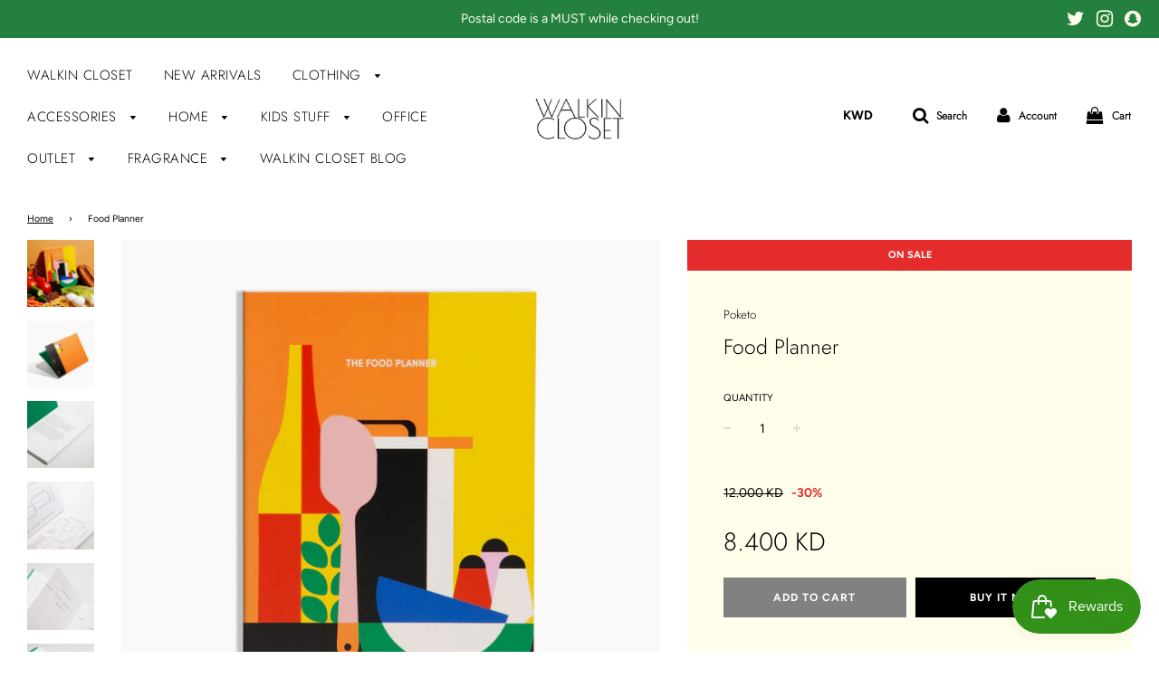

--- FILE ---
content_type: text/html; charset=utf-8
request_url: https://www.walkinclosetshop.com/en-sa/products/food-planner
body_size: 35240
content:
<!doctype html>
<!--[if IE 8]><html class="no-js lt-ie9" lang="en"> <![endif]-->
<!--[if IE 9 ]><html class="ie9 no-js"> <![endif]-->
<!--[if (gt IE 9)|!(IE)]><!--> <html class="no-js"> <!--<![endif]-->
<head>
  
  <!-- Global site tag (gtag.js) - Google Analytics -->
<script async src="https://www.googletagmanager.com/gtag/js?id=G-MMYGPSGDFC"></script>
<script>
  window.dataLayer = window.dataLayer || [];
  function gtag(){dataLayer.push(arguments);}
  gtag('js', new Date());

  gtag('config', 'G-MMYGPSGDFC');
</script>

  <!-- Basic page needs ================================================== -->
  <meta charset="utf-8">
  <meta http-equiv="X-UA-Compatible" content="IE=edge">

  
  	  <link rel="shortcut icon" href="//www.walkinclosetshop.com/cdn/shop/files/PHOTO-2019-07-06-18-44-01_180x180_crop_center.jpg?v=1613530113" type="image/png">
      <link rel="apple-touch-icon" sizes="180x180" href="//www.walkinclosetshop.com/cdn/shop/files/PHOTO-2019-07-06-18-44-01_180x180_crop_center.jpg?v=1613530113">
      <link rel="apple-touch-icon-precomposed" sizes="180x180" href="//www.walkinclosetshop.com/cdn/shop/files/PHOTO-2019-07-06-18-44-01_180x180_crop_center.jpg?v=1613530113">
      <link rel="icon" type="image/png" sizes="32x32" href="//www.walkinclosetshop.com/cdn/shop/files/PHOTO-2019-07-06-18-44-01_32x32_crop_center.jpg?v=1613530113">
      <link rel="icon" type="image/png" sizes="194x194" href="//www.walkinclosetshop.com/cdn/shop/files/PHOTO-2019-07-06-18-44-01_194x194_crop_center.jpg?v=1613530113">
      <link rel="icon" type="image/png" sizes="192x192" href="//www.walkinclosetshop.com/cdn/shop/files/PHOTO-2019-07-06-18-44-01_192x192_crop_center.jpg?v=1613530113">
      <link rel="icon" type="image/png" sizes="16x16" href="//www.walkinclosetshop.com/cdn/shop/files/PHOTO-2019-07-06-18-44-01_16x16_crop_center.jpg?v=1613530113">
  

  <!-- Title and description ================================================== -->
  <title>
  Food Planner &ndash; Walkin Closet
  </title>

  
  <meta name="description" content="Whether you&#39;re trying to cook more, identify which foods make you feel your best, or just observe your food habits, the Food Planner is designed to be your trusted companion. We included constructive prompts, measurement guides, a shopping list, and recipe pages, and an open-dated calendar to guide you through any food">
  

  <!-- Helpers ================================================== -->
  <!-- /snippets/social-meta-tags.liquid -->


  <meta property="og:type" content="product">
  <meta property="og:title" content="Food Planner">
  
    <meta property="og:image" content="http://www.walkinclosetshop.com/cdn/shop/products/FoodPlanner-1_grande.webp?v=1654156365">
    <meta property="og:image:secure_url" content="https://www.walkinclosetshop.com/cdn/shop/products/FoodPlanner-1_grande.webp?v=1654156365">
  
    <meta property="og:image" content="http://www.walkinclosetshop.com/cdn/shop/products/FoodPlanner-2_grande.webp?v=1654156367">
    <meta property="og:image:secure_url" content="https://www.walkinclosetshop.com/cdn/shop/products/FoodPlanner-2_grande.webp?v=1654156367">
  
    <meta property="og:image" content="http://www.walkinclosetshop.com/cdn/shop/products/FoodPlanner-3_grande.webp?v=1654156365">
    <meta property="og:image:secure_url" content="https://www.walkinclosetshop.com/cdn/shop/products/FoodPlanner-3_grande.webp?v=1654156365">
  
  <meta property="og:description" content="Whether you&#39;re trying to cook more, identify which foods make you feel your best, or just observe your food habits, the Food Planner is designed to be your trusted companion. We included constructive prompts, measurement guides, a shopping list, and recipe pages, and an open-dated calendar to guide you through any food journey in a joyful and mindful way. 
128 pages of environmentally friendly tree-free paper with FSC Certification to ensure they meet the highest environmental and social standards.

Smyth Sewn binding

5.75&quot; x 8.5&quot; (14.6 cm x 21.6 cm)">
  <meta property="og:price:amount" content="8.40">
  <meta property="og:price:currency" content="KWD">



<meta property="og:url" content="https://www.walkinclosetshop.com/en-sa/products/food-planner">
<meta property="og:site_name" content="Walkin Closet">





  <meta name="twitter:site" content="@Walkinclosetq8">


  <meta name="twitter:card" content="summary">


  <meta name="twitter:title" content="Food Planner">
  <meta name="twitter:description" content="Whether you&#39;re trying to cook more, identify which foods make you feel your best, or just observe your food habits, the Food Planner is designed to be your trusted companion. We included constructive ">
  <meta name="twitter:image" content="https://www.walkinclosetshop.com/cdn/shop/products/FoodPlanner-1_grande.webp?v=1654156365">
  <meta name="twitter:image:width" content="600">
  <meta name="twitter:image:height" content="600">



  <link rel="canonical" href="https://www.walkinclosetshop.com/en-sa/products/food-planner"/>
  
	<meta name="viewport" content="width=device-width, initial-scale=1, maximum-scale=1, user-scalable=0"/>
  
  <meta name="theme-color" content="#000000">

  <!-- CSS ================================================== -->
  <link href="//www.walkinclosetshop.com/cdn/shop/t/7/assets/plugins.css?v=93147715250304840541767960502" rel="stylesheet" type="text/css" media="all" />
  <link href="//www.walkinclosetshop.com/cdn/shop/t/7/assets/timber.scss.css?v=31103076578187832291763024590" rel="stylesheet" type="text/css" media="all" />

  



  <!-- Header hook for plugins ================================================== -->
  <script>window.performance && window.performance.mark && window.performance.mark('shopify.content_for_header.start');</script><meta id="shopify-digital-wallet" name="shopify-digital-wallet" content="/9681010785/digital_wallets/dialog">
<link rel="alternate" hreflang="x-default" href="https://www.walkinclosetshop.com/products/food-planner">
<link rel="alternate" hreflang="en" href="https://www.walkinclosetshop.com/products/food-planner">
<link rel="alternate" hreflang="en-SA" href="https://www.walkinclosetshop.com/en-sa/products/food-planner">
<link rel="alternate" type="application/json+oembed" href="https://www.walkinclosetshop.com/en-sa/products/food-planner.oembed">
<script async="async" src="/checkouts/internal/preloads.js?locale=en-SA"></script>
<script id="shopify-features" type="application/json">{"accessToken":"c7699fa977a12f2cc56c044f7b0916e1","betas":["rich-media-storefront-analytics"],"domain":"www.walkinclosetshop.com","predictiveSearch":true,"shopId":9681010785,"locale":"en"}</script>
<script>var Shopify = Shopify || {};
Shopify.shop = "walkinclosetq8.myshopify.com";
Shopify.locale = "en";
Shopify.currency = {"active":"KWD","rate":"1.0"};
Shopify.country = "SA";
Shopify.theme = {"name":"Flow","id":78521040993,"schema_name":"Flow","schema_version":"14.4.1","theme_store_id":801,"role":"main"};
Shopify.theme.handle = "null";
Shopify.theme.style = {"id":null,"handle":null};
Shopify.cdnHost = "www.walkinclosetshop.com/cdn";
Shopify.routes = Shopify.routes || {};
Shopify.routes.root = "/en-sa/";</script>
<script type="module">!function(o){(o.Shopify=o.Shopify||{}).modules=!0}(window);</script>
<script>!function(o){function n(){var o=[];function n(){o.push(Array.prototype.slice.apply(arguments))}return n.q=o,n}var t=o.Shopify=o.Shopify||{};t.loadFeatures=n(),t.autoloadFeatures=n()}(window);</script>
<script id="shop-js-analytics" type="application/json">{"pageType":"product"}</script>
<script defer="defer" async type="module" src="//www.walkinclosetshop.com/cdn/shopifycloud/shop-js/modules/v2/client.init-shop-cart-sync_IZsNAliE.en.esm.js"></script>
<script defer="defer" async type="module" src="//www.walkinclosetshop.com/cdn/shopifycloud/shop-js/modules/v2/chunk.common_0OUaOowp.esm.js"></script>
<script type="module">
  await import("//www.walkinclosetshop.com/cdn/shopifycloud/shop-js/modules/v2/client.init-shop-cart-sync_IZsNAliE.en.esm.js");
await import("//www.walkinclosetshop.com/cdn/shopifycloud/shop-js/modules/v2/chunk.common_0OUaOowp.esm.js");

  window.Shopify.SignInWithShop?.initShopCartSync?.({"fedCMEnabled":true,"windoidEnabled":true});

</script>
<script>(function() {
  var isLoaded = false;
  function asyncLoad() {
    if (isLoaded) return;
    isLoaded = true;
    var urls = ["https:\/\/chimpstatic.com\/mcjs-connected\/js\/users\/bbd598806e394111152729311\/e02363f6636b2dd76e615527e.js?shop=walkinclosetq8.myshopify.com","https:\/\/assets.dailydeals.ai\/js\/deal-brain.js?shop=walkinclosetq8.myshopify.com","https:\/\/assets.dailydeals.ai\/js\/deal-brain.js?shop=walkinclosetq8.myshopify.com","https:\/\/assets.dailydeals.ai\/js\/deal-brain.js?shop=walkinclosetq8.myshopify.com","https:\/\/assets.dailydeals.ai\/js\/deal-brain.js?shop=walkinclosetq8.myshopify.com","https:\/\/assets.dailydeals.ai\/js\/deal-brain.js?shop=walkinclosetq8.myshopify.com","https:\/\/assets.dailydeals.ai\/js\/deal-brain.js?shop=walkinclosetq8.myshopify.com","https:\/\/assets.dailydeals.ai\/js\/deal-brain.js?shop=walkinclosetq8.myshopify.com","https:\/\/assets.dailydeals.ai\/js\/deal-brain.js?shop=walkinclosetq8.myshopify.com","https:\/\/assets.dailydeals.ai\/js\/deal-brain.js?shop=walkinclosetq8.myshopify.com","https:\/\/cdn2.hextom.com\/js\/smartpushmarketing.js?shop=walkinclosetq8.myshopify.com"];
    for (var i = 0; i < urls.length; i++) {
      var s = document.createElement('script');
      s.type = 'text/javascript';
      s.async = true;
      s.src = urls[i];
      var x = document.getElementsByTagName('script')[0];
      x.parentNode.insertBefore(s, x);
    }
  };
  if(window.attachEvent) {
    window.attachEvent('onload', asyncLoad);
  } else {
    window.addEventListener('load', asyncLoad, false);
  }
})();</script>
<script id="__st">var __st={"a":9681010785,"offset":10800,"reqid":"73609c23-42c0-49f8-aa37-590a17256680-1768358719","pageurl":"www.walkinclosetshop.com\/en-sa\/products\/food-planner","u":"efe814a9a278","p":"product","rtyp":"product","rid":7661229867255};</script>
<script>window.ShopifyPaypalV4VisibilityTracking = true;</script>
<script id="captcha-bootstrap">!function(){'use strict';const t='contact',e='account',n='new_comment',o=[[t,t],['blogs',n],['comments',n],[t,'customer']],c=[[e,'customer_login'],[e,'guest_login'],[e,'recover_customer_password'],[e,'create_customer']],r=t=>t.map((([t,e])=>`form[action*='/${t}']:not([data-nocaptcha='true']) input[name='form_type'][value='${e}']`)).join(','),a=t=>()=>t?[...document.querySelectorAll(t)].map((t=>t.form)):[];function s(){const t=[...o],e=r(t);return a(e)}const i='password',u='form_key',d=['recaptcha-v3-token','g-recaptcha-response','h-captcha-response',i],f=()=>{try{return window.sessionStorage}catch{return}},m='__shopify_v',_=t=>t.elements[u];function p(t,e,n=!1){try{const o=window.sessionStorage,c=JSON.parse(o.getItem(e)),{data:r}=function(t){const{data:e,action:n}=t;return t[m]||n?{data:e,action:n}:{data:t,action:n}}(c);for(const[e,n]of Object.entries(r))t.elements[e]&&(t.elements[e].value=n);n&&o.removeItem(e)}catch(o){console.error('form repopulation failed',{error:o})}}const l='form_type',E='cptcha';function T(t){t.dataset[E]=!0}const w=window,h=w.document,L='Shopify',v='ce_forms',y='captcha';let A=!1;((t,e)=>{const n=(g='f06e6c50-85a8-45c8-87d0-21a2b65856fe',I='https://cdn.shopify.com/shopifycloud/storefront-forms-hcaptcha/ce_storefront_forms_captcha_hcaptcha.v1.5.2.iife.js',D={infoText:'Protected by hCaptcha',privacyText:'Privacy',termsText:'Terms'},(t,e,n)=>{const o=w[L][v],c=o.bindForm;if(c)return c(t,g,e,D).then(n);var r;o.q.push([[t,g,e,D],n]),r=I,A||(h.body.append(Object.assign(h.createElement('script'),{id:'captcha-provider',async:!0,src:r})),A=!0)});var g,I,D;w[L]=w[L]||{},w[L][v]=w[L][v]||{},w[L][v].q=[],w[L][y]=w[L][y]||{},w[L][y].protect=function(t,e){n(t,void 0,e),T(t)},Object.freeze(w[L][y]),function(t,e,n,w,h,L){const[v,y,A,g]=function(t,e,n){const i=e?o:[],u=t?c:[],d=[...i,...u],f=r(d),m=r(i),_=r(d.filter((([t,e])=>n.includes(e))));return[a(f),a(m),a(_),s()]}(w,h,L),I=t=>{const e=t.target;return e instanceof HTMLFormElement?e:e&&e.form},D=t=>v().includes(t);t.addEventListener('submit',(t=>{const e=I(t);if(!e)return;const n=D(e)&&!e.dataset.hcaptchaBound&&!e.dataset.recaptchaBound,o=_(e),c=g().includes(e)&&(!o||!o.value);(n||c)&&t.preventDefault(),c&&!n&&(function(t){try{if(!f())return;!function(t){const e=f();if(!e)return;const n=_(t);if(!n)return;const o=n.value;o&&e.removeItem(o)}(t);const e=Array.from(Array(32),(()=>Math.random().toString(36)[2])).join('');!function(t,e){_(t)||t.append(Object.assign(document.createElement('input'),{type:'hidden',name:u})),t.elements[u].value=e}(t,e),function(t,e){const n=f();if(!n)return;const o=[...t.querySelectorAll(`input[type='${i}']`)].map((({name:t})=>t)),c=[...d,...o],r={};for(const[a,s]of new FormData(t).entries())c.includes(a)||(r[a]=s);n.setItem(e,JSON.stringify({[m]:1,action:t.action,data:r}))}(t,e)}catch(e){console.error('failed to persist form',e)}}(e),e.submit())}));const S=(t,e)=>{t&&!t.dataset[E]&&(n(t,e.some((e=>e===t))),T(t))};for(const o of['focusin','change'])t.addEventListener(o,(t=>{const e=I(t);D(e)&&S(e,y())}));const B=e.get('form_key'),M=e.get(l),P=B&&M;t.addEventListener('DOMContentLoaded',(()=>{const t=y();if(P)for(const e of t)e.elements[l].value===M&&p(e,B);[...new Set([...A(),...v().filter((t=>'true'===t.dataset.shopifyCaptcha))])].forEach((e=>S(e,t)))}))}(h,new URLSearchParams(w.location.search),n,t,e,['guest_login'])})(!0,!0)}();</script>
<script integrity="sha256-4kQ18oKyAcykRKYeNunJcIwy7WH5gtpwJnB7kiuLZ1E=" data-source-attribution="shopify.loadfeatures" defer="defer" src="//www.walkinclosetshop.com/cdn/shopifycloud/storefront/assets/storefront/load_feature-a0a9edcb.js" crossorigin="anonymous"></script>
<script data-source-attribution="shopify.dynamic_checkout.dynamic.init">var Shopify=Shopify||{};Shopify.PaymentButton=Shopify.PaymentButton||{isStorefrontPortableWallets:!0,init:function(){window.Shopify.PaymentButton.init=function(){};var t=document.createElement("script");t.src="https://www.walkinclosetshop.com/cdn/shopifycloud/portable-wallets/latest/portable-wallets.en.js",t.type="module",document.head.appendChild(t)}};
</script>
<script data-source-attribution="shopify.dynamic_checkout.buyer_consent">
  function portableWalletsHideBuyerConsent(e){var t=document.getElementById("shopify-buyer-consent"),n=document.getElementById("shopify-subscription-policy-button");t&&n&&(t.classList.add("hidden"),t.setAttribute("aria-hidden","true"),n.removeEventListener("click",e))}function portableWalletsShowBuyerConsent(e){var t=document.getElementById("shopify-buyer-consent"),n=document.getElementById("shopify-subscription-policy-button");t&&n&&(t.classList.remove("hidden"),t.removeAttribute("aria-hidden"),n.addEventListener("click",e))}window.Shopify?.PaymentButton&&(window.Shopify.PaymentButton.hideBuyerConsent=portableWalletsHideBuyerConsent,window.Shopify.PaymentButton.showBuyerConsent=portableWalletsShowBuyerConsent);
</script>
<script>
  function portableWalletsCleanup(e){e&&e.src&&console.error("Failed to load portable wallets script "+e.src);var t=document.querySelectorAll("shopify-accelerated-checkout .shopify-payment-button__skeleton, shopify-accelerated-checkout-cart .wallet-cart-button__skeleton"),e=document.getElementById("shopify-buyer-consent");for(let e=0;e<t.length;e++)t[e].remove();e&&e.remove()}function portableWalletsNotLoadedAsModule(e){e instanceof ErrorEvent&&"string"==typeof e.message&&e.message.includes("import.meta")&&"string"==typeof e.filename&&e.filename.includes("portable-wallets")&&(window.removeEventListener("error",portableWalletsNotLoadedAsModule),window.Shopify.PaymentButton.failedToLoad=e,"loading"===document.readyState?document.addEventListener("DOMContentLoaded",window.Shopify.PaymentButton.init):window.Shopify.PaymentButton.init())}window.addEventListener("error",portableWalletsNotLoadedAsModule);
</script>

<script type="module" src="https://www.walkinclosetshop.com/cdn/shopifycloud/portable-wallets/latest/portable-wallets.en.js" onError="portableWalletsCleanup(this)" crossorigin="anonymous"></script>
<script nomodule>
  document.addEventListener("DOMContentLoaded", portableWalletsCleanup);
</script>

<script id='scb4127' type='text/javascript' async='' src='https://www.walkinclosetshop.com/cdn/shopifycloud/privacy-banner/storefront-banner.js'></script><link id="shopify-accelerated-checkout-styles" rel="stylesheet" media="screen" href="https://www.walkinclosetshop.com/cdn/shopifycloud/portable-wallets/latest/accelerated-checkout-backwards-compat.css" crossorigin="anonymous">
<style id="shopify-accelerated-checkout-cart">
        #shopify-buyer-consent {
  margin-top: 1em;
  display: inline-block;
  width: 100%;
}

#shopify-buyer-consent.hidden {
  display: none;
}

#shopify-subscription-policy-button {
  background: none;
  border: none;
  padding: 0;
  text-decoration: underline;
  font-size: inherit;
  cursor: pointer;
}

#shopify-subscription-policy-button::before {
  box-shadow: none;
}

      </style>

<script>window.performance && window.performance.mark && window.performance.mark('shopify.content_for_header.end');</script>
  <!-- /snippets/oldIE-js.liquid -->


<!--[if lt IE 9]>
<script src="//cdnjs.cloudflare.com/ajax/libs/html5shiv/3.7.2/html5shiv.min.js" type="text/javascript"></script>
<script src="//www.walkinclosetshop.com/cdn/shop/t/7/assets/respond.min.js?v=52248677837542619231571663079" type="text/javascript"></script>
<link href="//www.walkinclosetshop.com/cdn/shop/t/7/assets/respond-proxy.html" id="respond-proxy" rel="respond-proxy" />
<link href="//www.walkinclosetshop.com/search?q=fed951e8a0aa12c263aa068f13428913" id="respond-redirect" rel="respond-redirect" />
<script src="//www.walkinclosetshop.com/search?q=fed951e8a0aa12c263aa068f13428913" type="text/javascript"></script>
<![endif]-->



  <script src="//www.walkinclosetshop.com/cdn/shop/t/7/assets/jquery-3.3.1.min.js?v=23846495244194134081571663078" type="text/javascript"></script>
  <script src="//www.walkinclosetshop.com/cdn/shop/t/7/assets/modernizr.min.js?v=137617515274177302221571663078" type="text/javascript"></script>

  
  

<meta name="facebook-domain-verification" content="6ezuyhryv4esn8lzyzfltlxpnhd2px" />  
  
<!-- Start of Judge.me Core -->
<link rel="dns-prefetch" href="https://cdn.judge.me/">
<script data-cfasync='false' class='jdgm-settings-script'>window.jdgmSettings={"pagination":5,"disable_web_reviews":false,"badge_no_review_text":"No reviews","badge_n_reviews_text":"{{ n }} review/reviews","hide_badge_preview_if_no_reviews":true,"badge_hide_text":false,"enforce_center_preview_badge":false,"widget_title":"Customer Reviews","widget_open_form_text":"Write a review","widget_close_form_text":"Cancel review","widget_refresh_page_text":"Refresh page","widget_summary_text":"Based on {{ number_of_reviews }} review/reviews","widget_no_review_text":"Be the first to write a review","widget_name_field_text":"Display name","widget_verified_name_field_text":"Verified Name (public)","widget_name_placeholder_text":"Display name","widget_required_field_error_text":"This field is required.","widget_email_field_text":"Email address","widget_verified_email_field_text":"Verified Email (private, can not be edited)","widget_email_placeholder_text":"Your email address","widget_email_field_error_text":"Please enter a valid email address.","widget_rating_field_text":"Rating","widget_review_title_field_text":"Review Title","widget_review_title_placeholder_text":"Give your review a title","widget_review_body_field_text":"Review content","widget_review_body_placeholder_text":"Start writing here...","widget_pictures_field_text":"Picture/Video (optional)","widget_submit_review_text":"Submit Review","widget_submit_verified_review_text":"Submit Verified Review","widget_submit_success_msg_with_auto_publish":"Thank you! Please refresh the page in a few moments to see your review. You can remove or edit your review by logging into \u003ca href='https://judge.me/login' target='_blank' rel='nofollow noopener'\u003eJudge.me\u003c/a\u003e","widget_submit_success_msg_no_auto_publish":"Thank you! Your review will be published as soon as it is approved by the shop admin. You can remove or edit your review by logging into \u003ca href='https://judge.me/login' target='_blank' rel='nofollow noopener'\u003eJudge.me\u003c/a\u003e","widget_show_default_reviews_out_of_total_text":"Showing {{ n_reviews_shown }} out of {{ n_reviews }} reviews.","widget_show_all_link_text":"Show all","widget_show_less_link_text":"Show less","widget_author_said_text":"{{ reviewer_name }} said:","widget_days_text":"{{ n }} days ago","widget_weeks_text":"{{ n }} week/weeks ago","widget_months_text":"{{ n }} month/months ago","widget_years_text":"{{ n }} year/years ago","widget_yesterday_text":"Yesterday","widget_today_text":"Today","widget_replied_text":"\u003e\u003e {{ shop_name }} replied:","widget_read_more_text":"Read more","widget_reviewer_name_as_initial":"","widget_rating_filter_color":"#fbcd0a","widget_rating_filter_see_all_text":"See all reviews","widget_sorting_most_recent_text":"Most Recent","widget_sorting_highest_rating_text":"Highest Rating","widget_sorting_lowest_rating_text":"Lowest Rating","widget_sorting_with_pictures_text":"Only Pictures","widget_sorting_most_helpful_text":"Most Helpful","widget_open_question_form_text":"Ask a question","widget_reviews_subtab_text":"Reviews","widget_questions_subtab_text":"Questions","widget_question_label_text":"Question","widget_answer_label_text":"Answer","widget_question_placeholder_text":"Write your question here","widget_submit_question_text":"Submit Question","widget_question_submit_success_text":"Thank you for your question! We will notify you once it gets answered.","verified_badge_text":"Verified","verified_badge_bg_color":"","verified_badge_text_color":"","verified_badge_placement":"left-of-reviewer-name","widget_review_max_height":"","widget_hide_border":false,"widget_social_share":false,"widget_thumb":false,"widget_review_location_show":false,"widget_location_format":"","all_reviews_include_out_of_store_products":true,"all_reviews_out_of_store_text":"(out of store)","all_reviews_pagination":100,"all_reviews_product_name_prefix_text":"about","enable_review_pictures":true,"enable_question_anwser":false,"widget_theme":"default","review_date_format":"mm/dd/yyyy","default_sort_method":"most-recent","widget_product_reviews_subtab_text":"Product Reviews","widget_shop_reviews_subtab_text":"Shop Reviews","widget_other_products_reviews_text":"Reviews for other products","widget_store_reviews_subtab_text":"Store reviews","widget_no_store_reviews_text":"This store hasn't received any reviews yet","widget_web_restriction_product_reviews_text":"This product hasn't received any reviews yet","widget_no_items_text":"No items found","widget_show_more_text":"Show more","widget_write_a_store_review_text":"Write a Store Review","widget_other_languages_heading":"Reviews in Other Languages","widget_translate_review_text":"Translate review to {{ language }}","widget_translating_review_text":"Translating...","widget_show_original_translation_text":"Show original ({{ language }})","widget_translate_review_failed_text":"Review couldn't be translated.","widget_translate_review_retry_text":"Retry","widget_translate_review_try_again_later_text":"Try again later","show_product_url_for_grouped_product":false,"widget_sorting_pictures_first_text":"Pictures First","show_pictures_on_all_rev_page_mobile":false,"show_pictures_on_all_rev_page_desktop":false,"floating_tab_hide_mobile_install_preference":false,"floating_tab_button_name":"★ Reviews","floating_tab_title":"Let customers speak for us","floating_tab_button_color":"","floating_tab_button_background_color":"","floating_tab_url":"","floating_tab_url_enabled":false,"floating_tab_tab_style":"text","all_reviews_text_badge_text":"Customers rate us {{ shop.metafields.judgeme.all_reviews_rating | round: 1 }}/5 based on {{ shop.metafields.judgeme.all_reviews_count }} reviews.","all_reviews_text_badge_text_branded_style":"{{ shop.metafields.judgeme.all_reviews_rating | round: 1 }} out of 5 stars based on {{ shop.metafields.judgeme.all_reviews_count }} reviews","is_all_reviews_text_badge_a_link":false,"show_stars_for_all_reviews_text_badge":false,"all_reviews_text_badge_url":"","all_reviews_text_style":"text","all_reviews_text_color_style":"judgeme_brand_color","all_reviews_text_color":"#108474","all_reviews_text_show_jm_brand":true,"featured_carousel_show_header":true,"featured_carousel_title":"Let customers speak for us","testimonials_carousel_title":"Customers are saying","videos_carousel_title":"Real customer stories","cards_carousel_title":"Customers are saying","featured_carousel_count_text":"from {{ n }} reviews","featured_carousel_add_link_to_all_reviews_page":false,"featured_carousel_url":"","featured_carousel_show_images":true,"featured_carousel_autoslide_interval":5,"featured_carousel_arrows_on_the_sides":false,"featured_carousel_height":250,"featured_carousel_width":80,"featured_carousel_image_size":0,"featured_carousel_image_height":250,"featured_carousel_arrow_color":"#eeeeee","verified_count_badge_style":"vintage","verified_count_badge_orientation":"horizontal","verified_count_badge_color_style":"judgeme_brand_color","verified_count_badge_color":"#108474","is_verified_count_badge_a_link":false,"verified_count_badge_url":"","verified_count_badge_show_jm_brand":true,"widget_rating_preset_default":5,"widget_first_sub_tab":"product-reviews","widget_show_histogram":true,"widget_histogram_use_custom_color":false,"widget_pagination_use_custom_color":false,"widget_star_use_custom_color":false,"widget_verified_badge_use_custom_color":false,"widget_write_review_use_custom_color":false,"picture_reminder_submit_button":"Upload Pictures","enable_review_videos":false,"mute_video_by_default":false,"widget_sorting_videos_first_text":"Videos First","widget_review_pending_text":"Pending","featured_carousel_items_for_large_screen":3,"social_share_options_order":"Facebook,Twitter","remove_microdata_snippet":false,"disable_json_ld":false,"enable_json_ld_products":false,"preview_badge_show_question_text":false,"preview_badge_no_question_text":"No questions","preview_badge_n_question_text":"{{ number_of_questions }} question/questions","qa_badge_show_icon":false,"qa_badge_position":"same-row","remove_judgeme_branding":false,"widget_add_search_bar":false,"widget_search_bar_placeholder":"Search","widget_sorting_verified_only_text":"Verified only","featured_carousel_theme":"default","featured_carousel_show_rating":true,"featured_carousel_show_title":true,"featured_carousel_show_body":true,"featured_carousel_show_date":false,"featured_carousel_show_reviewer":true,"featured_carousel_show_product":false,"featured_carousel_header_background_color":"#108474","featured_carousel_header_text_color":"#ffffff","featured_carousel_name_product_separator":"reviewed","featured_carousel_full_star_background":"#108474","featured_carousel_empty_star_background":"#dadada","featured_carousel_vertical_theme_background":"#f9fafb","featured_carousel_verified_badge_enable":true,"featured_carousel_verified_badge_color":"#108474","featured_carousel_border_style":"round","featured_carousel_review_line_length_limit":3,"featured_carousel_more_reviews_button_text":"Read more reviews","featured_carousel_view_product_button_text":"View product","all_reviews_page_load_reviews_on":"scroll","all_reviews_page_load_more_text":"Load More Reviews","disable_fb_tab_reviews":false,"enable_ajax_cdn_cache":false,"widget_advanced_speed_features":5,"widget_public_name_text":"displayed publicly like","default_reviewer_name":"John Smith","default_reviewer_name_has_non_latin":true,"widget_reviewer_anonymous":"Anonymous","medals_widget_title":"Judge.me Review Medals","medals_widget_background_color":"#f9fafb","medals_widget_position":"footer_all_pages","medals_widget_border_color":"#f9fafb","medals_widget_verified_text_position":"left","medals_widget_use_monochromatic_version":false,"medals_widget_elements_color":"#108474","show_reviewer_avatar":true,"widget_invalid_yt_video_url_error_text":"Not a YouTube video URL","widget_max_length_field_error_text":"Please enter no more than {0} characters.","widget_show_country_flag":false,"widget_show_collected_via_shop_app":true,"widget_verified_by_shop_badge_style":"light","widget_verified_by_shop_text":"Verified by Shop","widget_show_photo_gallery":false,"widget_load_with_code_splitting":true,"widget_ugc_install_preference":false,"widget_ugc_title":"Made by us, Shared by you","widget_ugc_subtitle":"Tag us to see your picture featured in our page","widget_ugc_arrows_color":"#ffffff","widget_ugc_primary_button_text":"Buy Now","widget_ugc_primary_button_background_color":"#108474","widget_ugc_primary_button_text_color":"#ffffff","widget_ugc_primary_button_border_width":"0","widget_ugc_primary_button_border_style":"none","widget_ugc_primary_button_border_color":"#108474","widget_ugc_primary_button_border_radius":"25","widget_ugc_secondary_button_text":"Load More","widget_ugc_secondary_button_background_color":"#ffffff","widget_ugc_secondary_button_text_color":"#108474","widget_ugc_secondary_button_border_width":"2","widget_ugc_secondary_button_border_style":"solid","widget_ugc_secondary_button_border_color":"#108474","widget_ugc_secondary_button_border_radius":"25","widget_ugc_reviews_button_text":"View Reviews","widget_ugc_reviews_button_background_color":"#ffffff","widget_ugc_reviews_button_text_color":"#108474","widget_ugc_reviews_button_border_width":"2","widget_ugc_reviews_button_border_style":"solid","widget_ugc_reviews_button_border_color":"#108474","widget_ugc_reviews_button_border_radius":"25","widget_ugc_reviews_button_link_to":"judgeme-reviews-page","widget_ugc_show_post_date":true,"widget_ugc_max_width":"800","widget_rating_metafield_value_type":true,"widget_primary_color":"#108474","widget_enable_secondary_color":false,"widget_secondary_color":"#edf5f5","widget_summary_average_rating_text":"{{ average_rating }} out of 5","widget_media_grid_title":"Customer photos \u0026 videos","widget_media_grid_see_more_text":"See more","widget_round_style":false,"widget_show_product_medals":true,"widget_verified_by_judgeme_text":"Verified by Judge.me","widget_show_store_medals":true,"widget_verified_by_judgeme_text_in_store_medals":"Verified by Judge.me","widget_media_field_exceed_quantity_message":"Sorry, we can only accept {{ max_media }} for one review.","widget_media_field_exceed_limit_message":"{{ file_name }} is too large, please select a {{ media_type }} less than {{ size_limit }}MB.","widget_review_submitted_text":"Review Submitted!","widget_question_submitted_text":"Question Submitted!","widget_close_form_text_question":"Cancel","widget_write_your_answer_here_text":"Write your answer here","widget_enabled_branded_link":true,"widget_show_collected_by_judgeme":true,"widget_reviewer_name_color":"","widget_write_review_text_color":"","widget_write_review_bg_color":"","widget_collected_by_judgeme_text":"collected by Judge.me","widget_pagination_type":"standard","widget_load_more_text":"Load More","widget_load_more_color":"#108474","widget_full_review_text":"Full Review","widget_read_more_reviews_text":"Read More Reviews","widget_read_questions_text":"Read Questions","widget_questions_and_answers_text":"Questions \u0026 Answers","widget_verified_by_text":"Verified by","widget_verified_text":"Verified","widget_number_of_reviews_text":"{{ number_of_reviews }} reviews","widget_back_button_text":"Back","widget_next_button_text":"Next","widget_custom_forms_filter_button":"Filters","custom_forms_style":"vertical","widget_show_review_information":false,"how_reviews_are_collected":"How reviews are collected?","widget_show_review_keywords":false,"widget_gdpr_statement":"How we use your data: We'll only contact you about the review you left, and only if necessary. By submitting your review, you agree to Judge.me's \u003ca href='https://judge.me/terms' target='_blank' rel='nofollow noopener'\u003eterms\u003c/a\u003e, \u003ca href='https://judge.me/privacy' target='_blank' rel='nofollow noopener'\u003eprivacy\u003c/a\u003e and \u003ca href='https://judge.me/content-policy' target='_blank' rel='nofollow noopener'\u003econtent\u003c/a\u003e policies.","widget_multilingual_sorting_enabled":false,"widget_translate_review_content_enabled":false,"widget_translate_review_content_method":"manual","popup_widget_review_selection":"automatically_with_pictures","popup_widget_round_border_style":true,"popup_widget_show_title":true,"popup_widget_show_body":true,"popup_widget_show_reviewer":false,"popup_widget_show_product":true,"popup_widget_show_pictures":true,"popup_widget_use_review_picture":true,"popup_widget_show_on_home_page":true,"popup_widget_show_on_product_page":true,"popup_widget_show_on_collection_page":true,"popup_widget_show_on_cart_page":true,"popup_widget_position":"bottom_left","popup_widget_first_review_delay":5,"popup_widget_duration":5,"popup_widget_interval":5,"popup_widget_review_count":5,"popup_widget_hide_on_mobile":true,"review_snippet_widget_round_border_style":true,"review_snippet_widget_card_color":"#FFFFFF","review_snippet_widget_slider_arrows_background_color":"#FFFFFF","review_snippet_widget_slider_arrows_color":"#000000","review_snippet_widget_star_color":"#108474","show_product_variant":false,"all_reviews_product_variant_label_text":"Variant: ","widget_show_verified_branding":true,"widget_ai_summary_title":"Customers say","widget_ai_summary_disclaimer":"AI-powered review summary based on recent customer reviews","widget_show_ai_summary":false,"widget_show_ai_summary_bg":false,"widget_show_review_title_input":true,"redirect_reviewers_invited_via_email":"review_widget","request_store_review_after_product_review":false,"request_review_other_products_in_order":false,"review_form_color_scheme":"default","review_form_corner_style":"square","review_form_star_color":{},"review_form_text_color":"#333333","review_form_background_color":"#ffffff","review_form_field_background_color":"#fafafa","review_form_button_color":{},"review_form_button_text_color":"#ffffff","review_form_modal_overlay_color":"#000000","review_content_screen_title_text":"How would you rate this product?","review_content_introduction_text":"We would love it if you would share a bit about your experience.","store_review_form_title_text":"How would you rate this store?","store_review_form_introduction_text":"We would love it if you would share a bit about your experience.","show_review_guidance_text":true,"one_star_review_guidance_text":"Poor","five_star_review_guidance_text":"Great","customer_information_screen_title_text":"About you","customer_information_introduction_text":"Please tell us more about you.","custom_questions_screen_title_text":"Your experience in more detail","custom_questions_introduction_text":"Here are a few questions to help us understand more about your experience.","review_submitted_screen_title_text":"Thanks for your review!","review_submitted_screen_thank_you_text":"We are processing it and it will appear on the store soon.","review_submitted_screen_email_verification_text":"Please confirm your email by clicking the link we just sent you. This helps us keep reviews authentic.","review_submitted_request_store_review_text":"Would you like to share your experience of shopping with us?","review_submitted_review_other_products_text":"Would you like to review these products?","store_review_screen_title_text":"Would you like to share your experience of shopping with us?","store_review_introduction_text":"We value your feedback and use it to improve. Please share any thoughts or suggestions you have.","reviewer_media_screen_title_picture_text":"Share a picture","reviewer_media_introduction_picture_text":"Upload a photo to support your review.","reviewer_media_screen_title_video_text":"Share a video","reviewer_media_introduction_video_text":"Upload a video to support your review.","reviewer_media_screen_title_picture_or_video_text":"Share a picture or video","reviewer_media_introduction_picture_or_video_text":"Upload a photo or video to support your review.","reviewer_media_youtube_url_text":"Paste your Youtube URL here","advanced_settings_next_step_button_text":"Next","advanced_settings_close_review_button_text":"Close","modal_write_review_flow":false,"write_review_flow_required_text":"Required","write_review_flow_privacy_message_text":"We respect your privacy.","write_review_flow_anonymous_text":"Post review as anonymous","write_review_flow_visibility_text":"This won't be visible to other customers.","write_review_flow_multiple_selection_help_text":"Select as many as you like","write_review_flow_single_selection_help_text":"Select one option","write_review_flow_required_field_error_text":"This field is required","write_review_flow_invalid_email_error_text":"Please enter a valid email address","write_review_flow_max_length_error_text":"Max. {{ max_length }} characters.","write_review_flow_media_upload_text":"\u003cb\u003eClick to upload\u003c/b\u003e or drag and drop","write_review_flow_gdpr_statement":"We'll only contact you about your review if necessary. By submitting your review, you agree to our \u003ca href='https://judge.me/terms' target='_blank' rel='nofollow noopener'\u003eterms and conditions\u003c/a\u003e and \u003ca href='https://judge.me/privacy' target='_blank' rel='nofollow noopener'\u003eprivacy policy\u003c/a\u003e.","rating_only_reviews_enabled":false,"show_negative_reviews_help_screen":false,"new_review_flow_help_screen_rating_threshold":3,"negative_review_resolution_screen_title_text":"Tell us more","negative_review_resolution_text":"Your experience matters to us. If there were issues with your purchase, we're here to help. Feel free to reach out to us, we'd love the opportunity to make things right.","negative_review_resolution_button_text":"Contact us","negative_review_resolution_proceed_with_review_text":"Leave a review","negative_review_resolution_subject":"Issue with purchase from {{ shop_name }}.{{ order_name }}","preview_badge_collection_page_install_status":false,"widget_review_custom_css":"","preview_badge_custom_css":"","preview_badge_stars_count":"5-stars","featured_carousel_custom_css":"","floating_tab_custom_css":"","all_reviews_widget_custom_css":"","medals_widget_custom_css":"","verified_badge_custom_css":"","all_reviews_text_custom_css":"","transparency_badges_collected_via_store_invite":false,"transparency_badges_from_another_provider":false,"transparency_badges_collected_from_store_visitor":false,"transparency_badges_collected_by_verified_review_provider":false,"transparency_badges_earned_reward":false,"transparency_badges_collected_via_store_invite_text":"Review collected via store invitation","transparency_badges_from_another_provider_text":"Review collected from another provider","transparency_badges_collected_from_store_visitor_text":"Review collected from a store visitor","transparency_badges_written_in_google_text":"Review written in Google","transparency_badges_written_in_etsy_text":"Review written in Etsy","transparency_badges_written_in_shop_app_text":"Review written in Shop App","transparency_badges_earned_reward_text":"Review earned a reward for future purchase","product_review_widget_per_page":10,"widget_store_review_label_text":"Review about the store","checkout_comment_extension_title_on_product_page":"Customer Comments","checkout_comment_extension_num_latest_comment_show":5,"checkout_comment_extension_format":"name_and_timestamp","checkout_comment_customer_name":"last_initial","checkout_comment_comment_notification":true,"preview_badge_collection_page_install_preference":true,"preview_badge_home_page_install_preference":false,"preview_badge_product_page_install_preference":true,"review_widget_install_preference":"","review_carousel_install_preference":false,"floating_reviews_tab_install_preference":"none","verified_reviews_count_badge_install_preference":false,"all_reviews_text_install_preference":false,"review_widget_best_location":true,"judgeme_medals_install_preference":false,"review_widget_revamp_enabled":false,"review_widget_qna_enabled":false,"review_widget_header_theme":"minimal","review_widget_widget_title_enabled":true,"review_widget_header_text_size":"medium","review_widget_header_text_weight":"regular","review_widget_average_rating_style":"compact","review_widget_bar_chart_enabled":true,"review_widget_bar_chart_type":"numbers","review_widget_bar_chart_style":"standard","review_widget_expanded_media_gallery_enabled":false,"review_widget_reviews_section_theme":"standard","review_widget_image_style":"thumbnails","review_widget_review_image_ratio":"square","review_widget_stars_size":"medium","review_widget_verified_badge":"standard_text","review_widget_review_title_text_size":"medium","review_widget_review_text_size":"medium","review_widget_review_text_length":"medium","review_widget_number_of_columns_desktop":3,"review_widget_carousel_transition_speed":5,"review_widget_custom_questions_answers_display":"always","review_widget_button_text_color":"#FFFFFF","review_widget_text_color":"#000000","review_widget_lighter_text_color":"#7B7B7B","review_widget_corner_styling":"soft","review_widget_review_word_singular":"review","review_widget_review_word_plural":"reviews","review_widget_voting_label":"Helpful?","review_widget_shop_reply_label":"Reply from {{ shop_name }}:","review_widget_filters_title":"Filters","qna_widget_question_word_singular":"Question","qna_widget_question_word_plural":"Questions","qna_widget_answer_reply_label":"Answer from {{ answerer_name }}:","qna_content_screen_title_text":"Ask a question about this product","qna_widget_question_required_field_error_text":"Please enter your question.","qna_widget_flow_gdpr_statement":"We'll only contact you about your question if necessary. By submitting your question, you agree to our \u003ca href='https://judge.me/terms' target='_blank' rel='nofollow noopener'\u003eterms and conditions\u003c/a\u003e and \u003ca href='https://judge.me/privacy' target='_blank' rel='nofollow noopener'\u003eprivacy policy\u003c/a\u003e.","qna_widget_question_submitted_text":"Thanks for your question!","qna_widget_close_form_text_question":"Close","qna_widget_question_submit_success_text":"We’ll notify you by email when your question is answered.","all_reviews_widget_v2025_enabled":false,"all_reviews_widget_v2025_header_theme":"default","all_reviews_widget_v2025_widget_title_enabled":true,"all_reviews_widget_v2025_header_text_size":"medium","all_reviews_widget_v2025_header_text_weight":"regular","all_reviews_widget_v2025_average_rating_style":"compact","all_reviews_widget_v2025_bar_chart_enabled":true,"all_reviews_widget_v2025_bar_chart_type":"numbers","all_reviews_widget_v2025_bar_chart_style":"standard","all_reviews_widget_v2025_expanded_media_gallery_enabled":false,"all_reviews_widget_v2025_show_store_medals":true,"all_reviews_widget_v2025_show_photo_gallery":true,"all_reviews_widget_v2025_show_review_keywords":false,"all_reviews_widget_v2025_show_ai_summary":false,"all_reviews_widget_v2025_show_ai_summary_bg":false,"all_reviews_widget_v2025_add_search_bar":false,"all_reviews_widget_v2025_default_sort_method":"most-recent","all_reviews_widget_v2025_reviews_per_page":10,"all_reviews_widget_v2025_reviews_section_theme":"default","all_reviews_widget_v2025_image_style":"thumbnails","all_reviews_widget_v2025_review_image_ratio":"square","all_reviews_widget_v2025_stars_size":"medium","all_reviews_widget_v2025_verified_badge":"bold_badge","all_reviews_widget_v2025_review_title_text_size":"medium","all_reviews_widget_v2025_review_text_size":"medium","all_reviews_widget_v2025_review_text_length":"medium","all_reviews_widget_v2025_number_of_columns_desktop":3,"all_reviews_widget_v2025_carousel_transition_speed":5,"all_reviews_widget_v2025_custom_questions_answers_display":"always","all_reviews_widget_v2025_show_product_variant":false,"all_reviews_widget_v2025_show_reviewer_avatar":true,"all_reviews_widget_v2025_reviewer_name_as_initial":"","all_reviews_widget_v2025_review_location_show":false,"all_reviews_widget_v2025_location_format":"","all_reviews_widget_v2025_show_country_flag":false,"all_reviews_widget_v2025_verified_by_shop_badge_style":"light","all_reviews_widget_v2025_social_share":false,"all_reviews_widget_v2025_social_share_options_order":"Facebook,Twitter,LinkedIn,Pinterest","all_reviews_widget_v2025_pagination_type":"standard","all_reviews_widget_v2025_button_text_color":"#FFFFFF","all_reviews_widget_v2025_text_color":"#000000","all_reviews_widget_v2025_lighter_text_color":"#7B7B7B","all_reviews_widget_v2025_corner_styling":"soft","all_reviews_widget_v2025_title":"Customer reviews","all_reviews_widget_v2025_ai_summary_title":"Customers say about this store","all_reviews_widget_v2025_no_review_text":"Be the first to write a review","platform":"shopify","branding_url":"https://app.judge.me/reviews","branding_text":"Powered by Judge.me","locale":"en","reply_name":"Walkin Closet","widget_version":"3.0","footer":true,"autopublish":true,"review_dates":true,"enable_custom_form":false,"shop_locale":"en","enable_multi_locales_translations":false,"show_review_title_input":true,"review_verification_email_status":"always","can_be_branded":false,"reply_name_text":"Walkin Closet"};</script> <style class='jdgm-settings-style'>.jdgm-xx{left:0}:root{--jdgm-primary-color: #108474;--jdgm-secondary-color: rgba(16,132,116,0.1);--jdgm-star-color: #108474;--jdgm-write-review-text-color: white;--jdgm-write-review-bg-color: #108474;--jdgm-paginate-color: #108474;--jdgm-border-radius: 0;--jdgm-reviewer-name-color: #108474}.jdgm-histogram__bar-content{background-color:#108474}.jdgm-rev[data-verified-buyer=true] .jdgm-rev__icon.jdgm-rev__icon:after,.jdgm-rev__buyer-badge.jdgm-rev__buyer-badge{color:white;background-color:#108474}.jdgm-review-widget--small .jdgm-gallery.jdgm-gallery .jdgm-gallery__thumbnail-link:nth-child(8) .jdgm-gallery__thumbnail-wrapper.jdgm-gallery__thumbnail-wrapper:before{content:"See more"}@media only screen and (min-width: 768px){.jdgm-gallery.jdgm-gallery .jdgm-gallery__thumbnail-link:nth-child(8) .jdgm-gallery__thumbnail-wrapper.jdgm-gallery__thumbnail-wrapper:before{content:"See more"}}.jdgm-prev-badge[data-average-rating='0.00']{display:none !important}.jdgm-author-all-initials{display:none !important}.jdgm-author-last-initial{display:none !important}.jdgm-rev-widg__title{visibility:hidden}.jdgm-rev-widg__summary-text{visibility:hidden}.jdgm-prev-badge__text{visibility:hidden}.jdgm-rev__prod-link-prefix:before{content:'about'}.jdgm-rev__variant-label:before{content:'Variant: '}.jdgm-rev__out-of-store-text:before{content:'(out of store)'}@media only screen and (min-width: 768px){.jdgm-rev__pics .jdgm-rev_all-rev-page-picture-separator,.jdgm-rev__pics .jdgm-rev__product-picture{display:none}}@media only screen and (max-width: 768px){.jdgm-rev__pics .jdgm-rev_all-rev-page-picture-separator,.jdgm-rev__pics .jdgm-rev__product-picture{display:none}}.jdgm-preview-badge[data-template="index"]{display:none !important}.jdgm-verified-count-badget[data-from-snippet="true"]{display:none !important}.jdgm-carousel-wrapper[data-from-snippet="true"]{display:none !important}.jdgm-all-reviews-text[data-from-snippet="true"]{display:none !important}.jdgm-medals-section[data-from-snippet="true"]{display:none !important}.jdgm-ugc-media-wrapper[data-from-snippet="true"]{display:none !important}.jdgm-rev__transparency-badge[data-badge-type="review_collected_via_store_invitation"]{display:none !important}.jdgm-rev__transparency-badge[data-badge-type="review_collected_from_another_provider"]{display:none !important}.jdgm-rev__transparency-badge[data-badge-type="review_collected_from_store_visitor"]{display:none !important}.jdgm-rev__transparency-badge[data-badge-type="review_written_in_etsy"]{display:none !important}.jdgm-rev__transparency-badge[data-badge-type="review_written_in_google_business"]{display:none !important}.jdgm-rev__transparency-badge[data-badge-type="review_written_in_shop_app"]{display:none !important}.jdgm-rev__transparency-badge[data-badge-type="review_earned_for_future_purchase"]{display:none !important}.jdgm-review-snippet-widget .jdgm-rev-snippet-widget__cards-container .jdgm-rev-snippet-card{border-radius:8px;background:#fff}.jdgm-review-snippet-widget .jdgm-rev-snippet-widget__cards-container .jdgm-rev-snippet-card__rev-rating .jdgm-star{color:#108474}.jdgm-review-snippet-widget .jdgm-rev-snippet-widget__prev-btn,.jdgm-review-snippet-widget .jdgm-rev-snippet-widget__next-btn{border-radius:50%;background:#fff}.jdgm-review-snippet-widget .jdgm-rev-snippet-widget__prev-btn>svg,.jdgm-review-snippet-widget .jdgm-rev-snippet-widget__next-btn>svg{fill:#000}.jdgm-full-rev-modal.rev-snippet-widget .jm-mfp-container .jm-mfp-content,.jdgm-full-rev-modal.rev-snippet-widget .jm-mfp-container .jdgm-full-rev__icon,.jdgm-full-rev-modal.rev-snippet-widget .jm-mfp-container .jdgm-full-rev__pic-img,.jdgm-full-rev-modal.rev-snippet-widget .jm-mfp-container .jdgm-full-rev__reply{border-radius:8px}.jdgm-full-rev-modal.rev-snippet-widget .jm-mfp-container .jdgm-full-rev[data-verified-buyer="true"] .jdgm-full-rev__icon::after{border-radius:8px}.jdgm-full-rev-modal.rev-snippet-widget .jm-mfp-container .jdgm-full-rev .jdgm-rev__buyer-badge{border-radius:calc( 8px / 2 )}.jdgm-full-rev-modal.rev-snippet-widget .jm-mfp-container .jdgm-full-rev .jdgm-full-rev__replier::before{content:'Walkin Closet'}.jdgm-full-rev-modal.rev-snippet-widget .jm-mfp-container .jdgm-full-rev .jdgm-full-rev__product-button{border-radius:calc( 8px * 6 )}
</style> <style class='jdgm-settings-style'></style>

  
  
  
  <style class='jdgm-miracle-styles'>
  @-webkit-keyframes jdgm-spin{0%{-webkit-transform:rotate(0deg);-ms-transform:rotate(0deg);transform:rotate(0deg)}100%{-webkit-transform:rotate(359deg);-ms-transform:rotate(359deg);transform:rotate(359deg)}}@keyframes jdgm-spin{0%{-webkit-transform:rotate(0deg);-ms-transform:rotate(0deg);transform:rotate(0deg)}100%{-webkit-transform:rotate(359deg);-ms-transform:rotate(359deg);transform:rotate(359deg)}}@font-face{font-family:'JudgemeStar';src:url("[data-uri]") format("woff");font-weight:normal;font-style:normal}.jdgm-star{font-family:'JudgemeStar';display:inline !important;text-decoration:none !important;padding:0 4px 0 0 !important;margin:0 !important;font-weight:bold;opacity:1;-webkit-font-smoothing:antialiased;-moz-osx-font-smoothing:grayscale}.jdgm-star:hover{opacity:1}.jdgm-star:last-of-type{padding:0 !important}.jdgm-star.jdgm--on:before{content:"\e000"}.jdgm-star.jdgm--off:before{content:"\e001"}.jdgm-star.jdgm--half:before{content:"\e002"}.jdgm-widget *{margin:0;line-height:1.4;-webkit-box-sizing:border-box;-moz-box-sizing:border-box;box-sizing:border-box;-webkit-overflow-scrolling:touch}.jdgm-hidden{display:none !important;visibility:hidden !important}.jdgm-temp-hidden{display:none}.jdgm-spinner{width:40px;height:40px;margin:auto;border-radius:50%;border-top:2px solid #eee;border-right:2px solid #eee;border-bottom:2px solid #eee;border-left:2px solid #ccc;-webkit-animation:jdgm-spin 0.8s infinite linear;animation:jdgm-spin 0.8s infinite linear}.jdgm-prev-badge{display:block !important}

</style>


  
  
   


<script data-cfasync='false' class='jdgm-script'>
!function(e){window.jdgm=window.jdgm||{},jdgm.CDN_HOST="https://cdn.judge.me/",
jdgm.docReady=function(d){(e.attachEvent?"complete"===e.readyState:"loading"!==e.readyState)?
setTimeout(d,0):e.addEventListener("DOMContentLoaded",d)},jdgm.loadCSS=function(d,t,o,s){
!o&&jdgm.loadCSS.requestedUrls.indexOf(d)>=0||(jdgm.loadCSS.requestedUrls.push(d),
(s=e.createElement("link")).rel="stylesheet",s.class="jdgm-stylesheet",s.media="nope!",
s.href=d,s.onload=function(){this.media="all",t&&setTimeout(t)},e.body.appendChild(s))},
jdgm.loadCSS.requestedUrls=[],jdgm.loadJS=function(e,d){var t=new XMLHttpRequest;
t.onreadystatechange=function(){4===t.readyState&&(Function(t.response)(),d&&d(t.response))},
t.open("GET",e),t.send()},jdgm.docReady((function(){(window.jdgmLoadCSS||e.querySelectorAll(
".jdgm-widget, .jdgm-all-reviews-page").length>0)&&(jdgmSettings.widget_load_with_code_splitting?
parseFloat(jdgmSettings.widget_version)>=3?jdgm.loadCSS(jdgm.CDN_HOST+"widget_v3/base.css"):
jdgm.loadCSS(jdgm.CDN_HOST+"widget/base.css"):jdgm.loadCSS(jdgm.CDN_HOST+"shopify_v2.css"),
jdgm.loadJS(jdgm.CDN_HOST+"loader.js"))}))}(document);
</script>

<noscript><link rel="stylesheet" type="text/css" media="all" href="https://cdn.judge.me/shopify_v2.css"></noscript>
<!-- End of Judge.me Core -->


<script src="https://cdn.shopify.com/extensions/019bb44f-1d98-7bf6-8b51-cb48c7e82503/smile-io-264/assets/smile-loader.js" type="text/javascript" defer="defer"></script>
<script src="https://cdn.shopify.com/extensions/7bc9bb47-adfa-4267-963e-cadee5096caf/inbox-1252/assets/inbox-chat-loader.js" type="text/javascript" defer="defer"></script>
<link href="https://monorail-edge.shopifysvc.com" rel="dns-prefetch">
<script>(function(){if ("sendBeacon" in navigator && "performance" in window) {try {var session_token_from_headers = performance.getEntriesByType('navigation')[0].serverTiming.find(x => x.name == '_s').description;} catch {var session_token_from_headers = undefined;}var session_cookie_matches = document.cookie.match(/_shopify_s=([^;]*)/);var session_token_from_cookie = session_cookie_matches && session_cookie_matches.length === 2 ? session_cookie_matches[1] : "";var session_token = session_token_from_headers || session_token_from_cookie || "";function handle_abandonment_event(e) {var entries = performance.getEntries().filter(function(entry) {return /monorail-edge.shopifysvc.com/.test(entry.name);});if (!window.abandonment_tracked && entries.length === 0) {window.abandonment_tracked = true;var currentMs = Date.now();var navigation_start = performance.timing.navigationStart;var payload = {shop_id: 9681010785,url: window.location.href,navigation_start,duration: currentMs - navigation_start,session_token,page_type: "product"};window.navigator.sendBeacon("https://monorail-edge.shopifysvc.com/v1/produce", JSON.stringify({schema_id: "online_store_buyer_site_abandonment/1.1",payload: payload,metadata: {event_created_at_ms: currentMs,event_sent_at_ms: currentMs}}));}}window.addEventListener('pagehide', handle_abandonment_event);}}());</script>
<script id="web-pixels-manager-setup">(function e(e,d,r,n,o){if(void 0===o&&(o={}),!Boolean(null===(a=null===(i=window.Shopify)||void 0===i?void 0:i.analytics)||void 0===a?void 0:a.replayQueue)){var i,a;window.Shopify=window.Shopify||{};var t=window.Shopify;t.analytics=t.analytics||{};var s=t.analytics;s.replayQueue=[],s.publish=function(e,d,r){return s.replayQueue.push([e,d,r]),!0};try{self.performance.mark("wpm:start")}catch(e){}var l=function(){var e={modern:/Edge?\/(1{2}[4-9]|1[2-9]\d|[2-9]\d{2}|\d{4,})\.\d+(\.\d+|)|Firefox\/(1{2}[4-9]|1[2-9]\d|[2-9]\d{2}|\d{4,})\.\d+(\.\d+|)|Chrom(ium|e)\/(9{2}|\d{3,})\.\d+(\.\d+|)|(Maci|X1{2}).+ Version\/(15\.\d+|(1[6-9]|[2-9]\d|\d{3,})\.\d+)([,.]\d+|)( \(\w+\)|)( Mobile\/\w+|) Safari\/|Chrome.+OPR\/(9{2}|\d{3,})\.\d+\.\d+|(CPU[ +]OS|iPhone[ +]OS|CPU[ +]iPhone|CPU IPhone OS|CPU iPad OS)[ +]+(15[._]\d+|(1[6-9]|[2-9]\d|\d{3,})[._]\d+)([._]\d+|)|Android:?[ /-](13[3-9]|1[4-9]\d|[2-9]\d{2}|\d{4,})(\.\d+|)(\.\d+|)|Android.+Firefox\/(13[5-9]|1[4-9]\d|[2-9]\d{2}|\d{4,})\.\d+(\.\d+|)|Android.+Chrom(ium|e)\/(13[3-9]|1[4-9]\d|[2-9]\d{2}|\d{4,})\.\d+(\.\d+|)|SamsungBrowser\/([2-9]\d|\d{3,})\.\d+/,legacy:/Edge?\/(1[6-9]|[2-9]\d|\d{3,})\.\d+(\.\d+|)|Firefox\/(5[4-9]|[6-9]\d|\d{3,})\.\d+(\.\d+|)|Chrom(ium|e)\/(5[1-9]|[6-9]\d|\d{3,})\.\d+(\.\d+|)([\d.]+$|.*Safari\/(?![\d.]+ Edge\/[\d.]+$))|(Maci|X1{2}).+ Version\/(10\.\d+|(1[1-9]|[2-9]\d|\d{3,})\.\d+)([,.]\d+|)( \(\w+\)|)( Mobile\/\w+|) Safari\/|Chrome.+OPR\/(3[89]|[4-9]\d|\d{3,})\.\d+\.\d+|(CPU[ +]OS|iPhone[ +]OS|CPU[ +]iPhone|CPU IPhone OS|CPU iPad OS)[ +]+(10[._]\d+|(1[1-9]|[2-9]\d|\d{3,})[._]\d+)([._]\d+|)|Android:?[ /-](13[3-9]|1[4-9]\d|[2-9]\d{2}|\d{4,})(\.\d+|)(\.\d+|)|Mobile Safari.+OPR\/([89]\d|\d{3,})\.\d+\.\d+|Android.+Firefox\/(13[5-9]|1[4-9]\d|[2-9]\d{2}|\d{4,})\.\d+(\.\d+|)|Android.+Chrom(ium|e)\/(13[3-9]|1[4-9]\d|[2-9]\d{2}|\d{4,})\.\d+(\.\d+|)|Android.+(UC? ?Browser|UCWEB|U3)[ /]?(15\.([5-9]|\d{2,})|(1[6-9]|[2-9]\d|\d{3,})\.\d+)\.\d+|SamsungBrowser\/(5\.\d+|([6-9]|\d{2,})\.\d+)|Android.+MQ{2}Browser\/(14(\.(9|\d{2,})|)|(1[5-9]|[2-9]\d|\d{3,})(\.\d+|))(\.\d+|)|K[Aa][Ii]OS\/(3\.\d+|([4-9]|\d{2,})\.\d+)(\.\d+|)/},d=e.modern,r=e.legacy,n=navigator.userAgent;return n.match(d)?"modern":n.match(r)?"legacy":"unknown"}(),u="modern"===l?"modern":"legacy",c=(null!=n?n:{modern:"",legacy:""})[u],f=function(e){return[e.baseUrl,"/wpm","/b",e.hashVersion,"modern"===e.buildTarget?"m":"l",".js"].join("")}({baseUrl:d,hashVersion:r,buildTarget:u}),m=function(e){var d=e.version,r=e.bundleTarget,n=e.surface,o=e.pageUrl,i=e.monorailEndpoint;return{emit:function(e){var a=e.status,t=e.errorMsg,s=(new Date).getTime(),l=JSON.stringify({metadata:{event_sent_at_ms:s},events:[{schema_id:"web_pixels_manager_load/3.1",payload:{version:d,bundle_target:r,page_url:o,status:a,surface:n,error_msg:t},metadata:{event_created_at_ms:s}}]});if(!i)return console&&console.warn&&console.warn("[Web Pixels Manager] No Monorail endpoint provided, skipping logging."),!1;try{return self.navigator.sendBeacon.bind(self.navigator)(i,l)}catch(e){}var u=new XMLHttpRequest;try{return u.open("POST",i,!0),u.setRequestHeader("Content-Type","text/plain"),u.send(l),!0}catch(e){return console&&console.warn&&console.warn("[Web Pixels Manager] Got an unhandled error while logging to Monorail."),!1}}}}({version:r,bundleTarget:l,surface:e.surface,pageUrl:self.location.href,monorailEndpoint:e.monorailEndpoint});try{o.browserTarget=l,function(e){var d=e.src,r=e.async,n=void 0===r||r,o=e.onload,i=e.onerror,a=e.sri,t=e.scriptDataAttributes,s=void 0===t?{}:t,l=document.createElement("script"),u=document.querySelector("head"),c=document.querySelector("body");if(l.async=n,l.src=d,a&&(l.integrity=a,l.crossOrigin="anonymous"),s)for(var f in s)if(Object.prototype.hasOwnProperty.call(s,f))try{l.dataset[f]=s[f]}catch(e){}if(o&&l.addEventListener("load",o),i&&l.addEventListener("error",i),u)u.appendChild(l);else{if(!c)throw new Error("Did not find a head or body element to append the script");c.appendChild(l)}}({src:f,async:!0,onload:function(){if(!function(){var e,d;return Boolean(null===(d=null===(e=window.Shopify)||void 0===e?void 0:e.analytics)||void 0===d?void 0:d.initialized)}()){var d=window.webPixelsManager.init(e)||void 0;if(d){var r=window.Shopify.analytics;r.replayQueue.forEach((function(e){var r=e[0],n=e[1],o=e[2];d.publishCustomEvent(r,n,o)})),r.replayQueue=[],r.publish=d.publishCustomEvent,r.visitor=d.visitor,r.initialized=!0}}},onerror:function(){return m.emit({status:"failed",errorMsg:"".concat(f," has failed to load")})},sri:function(e){var d=/^sha384-[A-Za-z0-9+/=]+$/;return"string"==typeof e&&d.test(e)}(c)?c:"",scriptDataAttributes:o}),m.emit({status:"loading"})}catch(e){m.emit({status:"failed",errorMsg:(null==e?void 0:e.message)||"Unknown error"})}}})({shopId: 9681010785,storefrontBaseUrl: "https://www.walkinclosetshop.com",extensionsBaseUrl: "https://extensions.shopifycdn.com/cdn/shopifycloud/web-pixels-manager",monorailEndpoint: "https://monorail-edge.shopifysvc.com/unstable/produce_batch",surface: "storefront-renderer",enabledBetaFlags: ["2dca8a86","a0d5f9d2"],webPixelsConfigList: [{"id":"929825015","configuration":"{\"webPixelName\":\"Judge.me\"}","eventPayloadVersion":"v1","runtimeContext":"STRICT","scriptVersion":"34ad157958823915625854214640f0bf","type":"APP","apiClientId":683015,"privacyPurposes":["ANALYTICS"],"dataSharingAdjustments":{"protectedCustomerApprovalScopes":["read_customer_email","read_customer_name","read_customer_personal_data","read_customer_phone"]}},{"id":"135725303","eventPayloadVersion":"v1","runtimeContext":"LAX","scriptVersion":"1","type":"CUSTOM","privacyPurposes":["ANALYTICS"],"name":"Google Analytics tag (migrated)"},{"id":"shopify-app-pixel","configuration":"{}","eventPayloadVersion":"v1","runtimeContext":"STRICT","scriptVersion":"0450","apiClientId":"shopify-pixel","type":"APP","privacyPurposes":["ANALYTICS","MARKETING"]},{"id":"shopify-custom-pixel","eventPayloadVersion":"v1","runtimeContext":"LAX","scriptVersion":"0450","apiClientId":"shopify-pixel","type":"CUSTOM","privacyPurposes":["ANALYTICS","MARKETING"]}],isMerchantRequest: false,initData: {"shop":{"name":"Walkin Closet","paymentSettings":{"currencyCode":"KWD"},"myshopifyDomain":"walkinclosetq8.myshopify.com","countryCode":"KW","storefrontUrl":"https:\/\/www.walkinclosetshop.com\/en-sa"},"customer":null,"cart":null,"checkout":null,"productVariants":[{"price":{"amount":8.4,"currencyCode":"KWD"},"product":{"title":"Food Planner","vendor":"Poketo","id":"7661229867255","untranslatedTitle":"Food Planner","url":"\/en-sa\/products\/food-planner","type":"Calendars, Organizers \u0026 Planners"},"id":"42873823363319","image":{"src":"\/\/www.walkinclosetshop.com\/cdn\/shop\/products\/FoodPlanner-1.webp?v=1654156365"},"sku":"","title":"Default Title","untranslatedTitle":"Default Title"}],"purchasingCompany":null},},"https://www.walkinclosetshop.com/cdn","7cecd0b6w90c54c6cpe92089d5m57a67346",{"modern":"","legacy":""},{"shopId":"9681010785","storefrontBaseUrl":"https:\/\/www.walkinclosetshop.com","extensionBaseUrl":"https:\/\/extensions.shopifycdn.com\/cdn\/shopifycloud\/web-pixels-manager","surface":"storefront-renderer","enabledBetaFlags":"[\"2dca8a86\", \"a0d5f9d2\"]","isMerchantRequest":"false","hashVersion":"7cecd0b6w90c54c6cpe92089d5m57a67346","publish":"custom","events":"[[\"page_viewed\",{}],[\"product_viewed\",{\"productVariant\":{\"price\":{\"amount\":8.4,\"currencyCode\":\"KWD\"},\"product\":{\"title\":\"Food Planner\",\"vendor\":\"Poketo\",\"id\":\"7661229867255\",\"untranslatedTitle\":\"Food Planner\",\"url\":\"\/en-sa\/products\/food-planner\",\"type\":\"Calendars, Organizers \u0026 Planners\"},\"id\":\"42873823363319\",\"image\":{\"src\":\"\/\/www.walkinclosetshop.com\/cdn\/shop\/products\/FoodPlanner-1.webp?v=1654156365\"},\"sku\":\"\",\"title\":\"Default Title\",\"untranslatedTitle\":\"Default Title\"}}]]"});</script><script>
  window.ShopifyAnalytics = window.ShopifyAnalytics || {};
  window.ShopifyAnalytics.meta = window.ShopifyAnalytics.meta || {};
  window.ShopifyAnalytics.meta.currency = 'KWD';
  var meta = {"product":{"id":7661229867255,"gid":"gid:\/\/shopify\/Product\/7661229867255","vendor":"Poketo","type":"Calendars, Organizers \u0026 Planners","handle":"food-planner","variants":[{"id":42873823363319,"price":840,"name":"Food Planner","public_title":null,"sku":""}],"remote":false},"page":{"pageType":"product","resourceType":"product","resourceId":7661229867255,"requestId":"73609c23-42c0-49f8-aa37-590a17256680-1768358719"}};
  for (var attr in meta) {
    window.ShopifyAnalytics.meta[attr] = meta[attr];
  }
</script>
<script class="analytics">
  (function () {
    var customDocumentWrite = function(content) {
      var jquery = null;

      if (window.jQuery) {
        jquery = window.jQuery;
      } else if (window.Checkout && window.Checkout.$) {
        jquery = window.Checkout.$;
      }

      if (jquery) {
        jquery('body').append(content);
      }
    };

    var hasLoggedConversion = function(token) {
      if (token) {
        return document.cookie.indexOf('loggedConversion=' + token) !== -1;
      }
      return false;
    }

    var setCookieIfConversion = function(token) {
      if (token) {
        var twoMonthsFromNow = new Date(Date.now());
        twoMonthsFromNow.setMonth(twoMonthsFromNow.getMonth() + 2);

        document.cookie = 'loggedConversion=' + token + '; expires=' + twoMonthsFromNow;
      }
    }

    var trekkie = window.ShopifyAnalytics.lib = window.trekkie = window.trekkie || [];
    if (trekkie.integrations) {
      return;
    }
    trekkie.methods = [
      'identify',
      'page',
      'ready',
      'track',
      'trackForm',
      'trackLink'
    ];
    trekkie.factory = function(method) {
      return function() {
        var args = Array.prototype.slice.call(arguments);
        args.unshift(method);
        trekkie.push(args);
        return trekkie;
      };
    };
    for (var i = 0; i < trekkie.methods.length; i++) {
      var key = trekkie.methods[i];
      trekkie[key] = trekkie.factory(key);
    }
    trekkie.load = function(config) {
      trekkie.config = config || {};
      trekkie.config.initialDocumentCookie = document.cookie;
      var first = document.getElementsByTagName('script')[0];
      var script = document.createElement('script');
      script.type = 'text/javascript';
      script.onerror = function(e) {
        var scriptFallback = document.createElement('script');
        scriptFallback.type = 'text/javascript';
        scriptFallback.onerror = function(error) {
                var Monorail = {
      produce: function produce(monorailDomain, schemaId, payload) {
        var currentMs = new Date().getTime();
        var event = {
          schema_id: schemaId,
          payload: payload,
          metadata: {
            event_created_at_ms: currentMs,
            event_sent_at_ms: currentMs
          }
        };
        return Monorail.sendRequest("https://" + monorailDomain + "/v1/produce", JSON.stringify(event));
      },
      sendRequest: function sendRequest(endpointUrl, payload) {
        // Try the sendBeacon API
        if (window && window.navigator && typeof window.navigator.sendBeacon === 'function' && typeof window.Blob === 'function' && !Monorail.isIos12()) {
          var blobData = new window.Blob([payload], {
            type: 'text/plain'
          });

          if (window.navigator.sendBeacon(endpointUrl, blobData)) {
            return true;
          } // sendBeacon was not successful

        } // XHR beacon

        var xhr = new XMLHttpRequest();

        try {
          xhr.open('POST', endpointUrl);
          xhr.setRequestHeader('Content-Type', 'text/plain');
          xhr.send(payload);
        } catch (e) {
          console.log(e);
        }

        return false;
      },
      isIos12: function isIos12() {
        return window.navigator.userAgent.lastIndexOf('iPhone; CPU iPhone OS 12_') !== -1 || window.navigator.userAgent.lastIndexOf('iPad; CPU OS 12_') !== -1;
      }
    };
    Monorail.produce('monorail-edge.shopifysvc.com',
      'trekkie_storefront_load_errors/1.1',
      {shop_id: 9681010785,
      theme_id: 78521040993,
      app_name: "storefront",
      context_url: window.location.href,
      source_url: "//www.walkinclosetshop.com/cdn/s/trekkie.storefront.55c6279c31a6628627b2ba1c5ff367020da294e2.min.js"});

        };
        scriptFallback.async = true;
        scriptFallback.src = '//www.walkinclosetshop.com/cdn/s/trekkie.storefront.55c6279c31a6628627b2ba1c5ff367020da294e2.min.js';
        first.parentNode.insertBefore(scriptFallback, first);
      };
      script.async = true;
      script.src = '//www.walkinclosetshop.com/cdn/s/trekkie.storefront.55c6279c31a6628627b2ba1c5ff367020da294e2.min.js';
      first.parentNode.insertBefore(script, first);
    };
    trekkie.load(
      {"Trekkie":{"appName":"storefront","development":false,"defaultAttributes":{"shopId":9681010785,"isMerchantRequest":null,"themeId":78521040993,"themeCityHash":"5489341171422646007","contentLanguage":"en","currency":"KWD","eventMetadataId":"52299997-85d4-4c16-a179-a90450bc6bce"},"isServerSideCookieWritingEnabled":true,"monorailRegion":"shop_domain","enabledBetaFlags":["65f19447"]},"Session Attribution":{},"S2S":{"facebookCapiEnabled":false,"source":"trekkie-storefront-renderer","apiClientId":580111}}
    );

    var loaded = false;
    trekkie.ready(function() {
      if (loaded) return;
      loaded = true;

      window.ShopifyAnalytics.lib = window.trekkie;

      var originalDocumentWrite = document.write;
      document.write = customDocumentWrite;
      try { window.ShopifyAnalytics.merchantGoogleAnalytics.call(this); } catch(error) {};
      document.write = originalDocumentWrite;

      window.ShopifyAnalytics.lib.page(null,{"pageType":"product","resourceType":"product","resourceId":7661229867255,"requestId":"73609c23-42c0-49f8-aa37-590a17256680-1768358719","shopifyEmitted":true});

      var match = window.location.pathname.match(/checkouts\/(.+)\/(thank_you|post_purchase)/)
      var token = match? match[1]: undefined;
      if (!hasLoggedConversion(token)) {
        setCookieIfConversion(token);
        window.ShopifyAnalytics.lib.track("Viewed Product",{"currency":"KWD","variantId":42873823363319,"productId":7661229867255,"productGid":"gid:\/\/shopify\/Product\/7661229867255","name":"Food Planner","price":"8.400","sku":"","brand":"Poketo","variant":null,"category":"Calendars, Organizers \u0026 Planners","nonInteraction":true,"remote":false},undefined,undefined,{"shopifyEmitted":true});
      window.ShopifyAnalytics.lib.track("monorail:\/\/trekkie_storefront_viewed_product\/1.1",{"currency":"KWD","variantId":42873823363319,"productId":7661229867255,"productGid":"gid:\/\/shopify\/Product\/7661229867255","name":"Food Planner","price":"8.400","sku":"","brand":"Poketo","variant":null,"category":"Calendars, Organizers \u0026 Planners","nonInteraction":true,"remote":false,"referer":"https:\/\/www.walkinclosetshop.com\/en-sa\/products\/food-planner"});
      }
    });


        var eventsListenerScript = document.createElement('script');
        eventsListenerScript.async = true;
        eventsListenerScript.src = "//www.walkinclosetshop.com/cdn/shopifycloud/storefront/assets/shop_events_listener-3da45d37.js";
        document.getElementsByTagName('head')[0].appendChild(eventsListenerScript);

})();</script>
  <script>
  if (!window.ga || (window.ga && typeof window.ga !== 'function')) {
    window.ga = function ga() {
      (window.ga.q = window.ga.q || []).push(arguments);
      if (window.Shopify && window.Shopify.analytics && typeof window.Shopify.analytics.publish === 'function') {
        window.Shopify.analytics.publish("ga_stub_called", {}, {sendTo: "google_osp_migration"});
      }
      console.error("Shopify's Google Analytics stub called with:", Array.from(arguments), "\nSee https://help.shopify.com/manual/promoting-marketing/pixels/pixel-migration#google for more information.");
    };
    if (window.Shopify && window.Shopify.analytics && typeof window.Shopify.analytics.publish === 'function') {
      window.Shopify.analytics.publish("ga_stub_initialized", {}, {sendTo: "google_osp_migration"});
    }
  }
</script>
<script
  defer
  src="https://www.walkinclosetshop.com/cdn/shopifycloud/perf-kit/shopify-perf-kit-3.0.3.min.js"
  data-application="storefront-renderer"
  data-shop-id="9681010785"
  data-render-region="gcp-us-central1"
  data-page-type="product"
  data-theme-instance-id="78521040993"
  data-theme-name="Flow"
  data-theme-version="14.4.1"
  data-monorail-region="shop_domain"
  data-resource-timing-sampling-rate="10"
  data-shs="true"
  data-shs-beacon="true"
  data-shs-export-with-fetch="true"
  data-shs-logs-sample-rate="1"
  data-shs-beacon-endpoint="https://www.walkinclosetshop.com/api/collect"
></script>
</head>


<body id="food-planner" class="template-product white--match" >

  
  <div id="CartDrawer" class="drawer drawer--right drawer--cart">
    <div class="drawer__header sitewide--title-wrapper">
      <div class="drawer__close js-drawer-close">
        <button type="button" class="icon-fallback-text">
          <i class="fa fa-times fa-lg" aria-hidden="true"></i>
          <span class="fallback-text">"Close Cart"</span>
        </button>
      </div>
      <div class="drawer__title h2 page--title " id="CartTitle">Shopping Cart</div>
      <div class="drawer__title h2 page--title hide" id="ShopNowTitle">Quick view</div>
      <div class="drawer__title h2 page--title hide" id="LogInTitle">Login</div>
      <div class="drawer__title h2 page--title hide" id="SearchTitle">Search for products on our site</div>
    </div>
    <div id="CartContainer"></div>
    <div id="ShopNowContainer" class="hide"></div>
    <div id="SearchContainer" class="hide">
      <div class="wrapper search-drawer">
        <div class="input-group">
          <input type="search" name="q" id="search-input" placeholder="Search our store" class="input-group-field" aria-label="Search our store" autocomplete="off" />
          <span class="input-group-btn">
            <button type="submit" class="btn icon-fallback-text">
              <i class="fa fa-search"></i>
              <span class="fallback-text">Search</span>
            </button>
          </span>
        </div>
        <script id="LiveSearchResultTemplate" type="text/template">
  
    <div class="indiv-search-listing-grid">
      <div class="grid">
        {{#if image}}
        <div class="grid__item large--one-quarter live-search--image">
          <a href="{{url}}" title="{{title}}">
            <img
                class="lazyload"
                src="{{image}}"
                alt="{{title}}"
                {{#if imageResponsive}}
                data-src="{{imageResponsive}}"
                data-sizes="auto"
                {{/if}}
            >
          </a>
        </div>
        {{/if}}
        <div class="grid__item large--three-quarters line-search-content">
          <h3>
            <a href="{{url}}" title="">{{title}}</a>
          </h3>
          <div>
            {{{price_html}}}
          </div>
          <p>{{content}}</p>
        </div>
      </div>
    </div>
  
</script>

        <script type="text/javascript">
            var SearchTranslations = {
                no_results_html: "Your search for \"{{ terms }}\" did not yield any results.",
                results_for_html: "Your search for \"{{ terms }}\" revealed the following:",
                products: "Products",
                pages: "Pages",
                articles: "Articles"
            };
        </script>
        <div id="search-results" class="grid-uniform">
          <!-- here will be the search results -->
        </div>
        <a id="search-show-more" href="#" class="btn hide">See more</a>
      </div>
    </div>
    <div id="LogInContainer" class="hide"></div>
  </div>
  <div id="DrawerOverlay"></div>

<div id="PageContainer">

	<div id="shopify-section-announcement-bar" class="shopify-section">

  <style>

    .notification-bar{
      background-color: #23803e;
      color: #fffeeb;
    }

    .notification-bar a, .notification-bar .social-sharing.is-clean a{
      color: #fffeeb;
    }

  </style>

  <div class="notification-bar">

    
      <div id="sharing" class="social-sharing is-clean" data-permalink="">
        

<ul id="sm-icons" class="clearfix">

  

  
    <li id="sm-twitter"><a href="https://twitter.com/Walkinclosetq8" target="_blank"><i class="fa fa-twitter fa-2x"></i></a></li>
  

  
    <li id="sm-instagram"><a href="https://www.instagram.com/shopwalkincloset/" target="_blank"><i class="fa fa-instagram fa-2x"></i></a></li>
  

  

  

  

  

  

  
    <li id="sm-snapchat"><a href="https://www.snapchat.com\add\walkinclosetq8" target="_blank"><i class="fa fa-snapchat fa-2x"></i></a></li>
  

  

  

  

</ul>



      </div>
    

  
  <div class="notification-bar__message">

    
      <p>Postal code is a MUST while checking out!</p>
    

  </div>
  

  </div>



</div>

	<div id="shopify-section-header" class="shopify-section">














<div data-section-id="header" data-section-type="header-section" class="header-section--wrapper">
  <div id="NavDrawer" class="drawer drawer--left">

    
      
      








<div 
>

<noscript>
    <img
        class=""
        src="//www.walkinclosetshop.com/cdn/shop/files/Screen_Shot_2019-08-27_at_12.14.17_PM_89a186ae-e20d-4808-a0f0-7accfd26ccc9_1000x1000.png?v=1712395775"
        data-sizes="auto"
        
            alt=""
        
        
        style="width: 50px"
        itemprop="logo"
      
    />
</noscript>

<img
    class="lazyload  "
    src="//www.walkinclosetshop.com/cdn/shop/files/Screen_Shot_2019-08-27_at_12.14.17_PM_89a186ae-e20d-4808-a0f0-7accfd26ccc9_150x.png?v=1712395775"
    data-src="//www.walkinclosetshop.com/cdn/shop/files/Screen_Shot_2019-08-27_at_12.14.17_PM_89a186ae-e20d-4808-a0f0-7accfd26ccc9_{width}.png?v=1712395775"
    data-sizes="auto"
    
    data-aspectratio="1.8383838383838385"
    
    
        style="width: 50px"
        itemprop="logo"
      
    
        style="max-width: 1092px; max-height: 594px"
    
    
        alt=""
    
/>

</div>

    

    <!-- begin mobile-nav -->
    <ul class="mobile-nav with-logo">
      <li class="mobile-nav__item mobile-nav__search">
        <form action="/search" method="get" class="input-group search-bar" role="search">
  
  <input type="search" name="q" value="" placeholder="Search our store" class="input-group-field" aria-label="Search our store">
  <span class="input-group-btn hidden">
    <button type="submit" class="btn icon-fallback-text">
      <i class="fa fa-search"></i>
      <span class="fallback-text">Search</span>
    </button>
  </span>
</form>

      </li>

      
      

        

          <li class="mobile-nav__item">
            <a href="/en-sa" class="mobile-nav__link">WALKIN CLOSET</a>
          </li>

        

      

        

          <li class="mobile-nav__item">
            <a href="/en-sa/collections/new-arrivals" class="mobile-nav__link">NEW ARRIVALS</a>
          </li>

        

      

        
        <li class="mobile-nav__item" aria-haspopup="true">
          <div class="mobile-nav__has-sublist">
            <a href="/en-sa/collections/clothing" class="mobile-nav__link">CLOTHING</a>
            <div class="mobile-nav__toggle">
              <button type="button" class="icon-fallback-text mobile-nav__toggle-open">
                <i class="fa fa-caret-right fa-lg" aria-hidden="true"></i>
                <span class="fallback-text">See more</span>
              </button>
              <button type="button" class="icon-fallback-text mobile-nav__toggle-close">
                <i class="fa fa-caret-down fa-lg" aria-hidden="true"></i>
                <span class="fallback-text">"Close Cart"</span>
              </button>
            </div>
          </div>
          <ul class="mobile-nav__sublist">
              
              
                  <li class="mobile-nav__item ">
                    <a href="/en-sa/collections/activewear-1" class="mobile-nav__link">Activewear</a>
                  </li>
                
              
              
                  <li class="mobile-nav__item ">
                    <a href="/en-sa/collections/beach-stuff" class="mobile-nav__link">Beach Stuff</a>
                  </li>
                
              
              
                  <li class="mobile-nav__item ">
                    <a href="/en-sa/collections/dresses" class="mobile-nav__link">Dresses</a>
                  </li>
                
              
              
                  <li class="mobile-nav__item ">
                    <a href="/en-sa/collections/jacket" class="mobile-nav__link">Jackets</a>
                  </li>
                
              
              
                  <li class="mobile-nav__item ">
                    <a href="/en-sa/collections/kaftan-2021" class="mobile-nav__link">Kaftan</a>
                  </li>
                
              
              
                  <li class="mobile-nav__item ">
                    <a href="/en-sa/collections/acoya-pyjamas" class="mobile-nav__link">Pyjamas and Robes</a>
                  </li>
                
              
              
                  <li class="mobile-nav__item ">
                    <a href="/en-sa/collections/top" class="mobile-nav__link">Tops, Pants, Shorts and Skirts</a>
                  </li>
                
              
            </ul>
          </li>

          

      

        
        <li class="mobile-nav__item" aria-haspopup="true">
          <div class="mobile-nav__has-sublist">
            <a href="/en-sa/collections/accessories" class="mobile-nav__link">ACCESSORIES</a>
            <div class="mobile-nav__toggle">
              <button type="button" class="icon-fallback-text mobile-nav__toggle-open">
                <i class="fa fa-caret-right fa-lg" aria-hidden="true"></i>
                <span class="fallback-text">See more</span>
              </button>
              <button type="button" class="icon-fallback-text mobile-nav__toggle-close">
                <i class="fa fa-caret-down fa-lg" aria-hidden="true"></i>
                <span class="fallback-text">"Close Cart"</span>
              </button>
            </div>
          </div>
          <ul class="mobile-nav__sublist">
              
              
                  <li class="mobile-nav__item ">
                    <a href="/en-sa/collections/acoya-bags" class="mobile-nav__link">Bags</a>
                  </li>
                
              
              
                  <li class="mobile-nav__item ">
                    <a href="/en-sa/collections/makeup" class="mobile-nav__link">Beauty</a>
                  </li>
                
              
              
                  <li class="mobile-nav__item ">
                    <a href="/en-sa/collections/shoes" class="mobile-nav__link">Footwear</a>
                  </li>
                
              
              
                  <li class="mobile-nav__item ">
                    <a href="/en-sa/collections/headbands" class="mobile-nav__link">Hair Accessories</a>
                  </li>
                
              
              
              <li class="mobile-nav__item ">
                  <div class="mobile-nav__has-sublist">
                    <a href="/en-sa/collections/jewelry" class="mobile-nav__link">Jewelry</a>
                      <div class="mobile-nav__toggle">
                        <button type="button" class="icon-fallback-text mobile-nav__toggle-open">
                          <i class="fa fa-caret-right fa-lg" aria-hidden="true"></i>
                          <span class="fallback-text">See more</span>
                        </button>
                        <button type="button" class="icon-fallback-text mobile-nav__toggle-close">
                          <i class="fa fa-caret-down fa-lg" aria-hidden="true"></i>
                          <span class="fallback-text">"Close Cart"</span>
                        </button>
                      </div>
                    </div>
                    <ul class="mobile-nav__sublist">
                      
                        <li class="mobile-nav__item">
                          <a href="/en-sa/collections/ring" class="mobile-nav__link">Rings</a>
                        </li>
                      
                        <li class="mobile-nav__item">
                          <a href="/en-sa/collections/earrings" class="mobile-nav__link">Earrings</a>
                        </li>
                      
                        <li class="mobile-nav__item">
                          <a href="/en-sa/collections/bracelets" class="mobile-nav__link">Bracelets</a>
                        </li>
                      
                        <li class="mobile-nav__item">
                          <a href="/en-sa/collections/chains" class="mobile-nav__link">Necklace</a>
                        </li>
                      
                    </ul>
                  </li>
                
              
              
                  <li class="mobile-nav__item ">
                    <a href="/en-sa/collections/phone-accessories" class="mobile-nav__link">Phone Accessories</a>
                  </li>
                
              
              
                  <li class="mobile-nav__item ">
                    <a href="/en-sa/collections/sunglasses" class="mobile-nav__link">Sunglasses</a>
                  </li>
                
              
              
                  <li class="mobile-nav__item ">
                    <a href="/en-sa/collections/wallets" class="mobile-nav__link">Wallets</a>
                  </li>
                
              
              
                  <li class="mobile-nav__item ">
                    <a href="/en-sa/collections/yoga-mats" class="mobile-nav__link">Yoga Mats</a>
                  </li>
                
              
            </ul>
          </li>

          

      

        
        <li class="mobile-nav__item" aria-haspopup="true">
          <div class="mobile-nav__has-sublist">
            <a href="/en-sa/collections/homewares" class="mobile-nav__link">HOME</a>
            <div class="mobile-nav__toggle">
              <button type="button" class="icon-fallback-text mobile-nav__toggle-open">
                <i class="fa fa-caret-right fa-lg" aria-hidden="true"></i>
                <span class="fallback-text">See more</span>
              </button>
              <button type="button" class="icon-fallback-text mobile-nav__toggle-close">
                <i class="fa fa-caret-down fa-lg" aria-hidden="true"></i>
                <span class="fallback-text">"Close Cart"</span>
              </button>
            </div>
          </div>
          <ul class="mobile-nav__sublist">
              
              
              <li class="mobile-nav__item ">
                  <div class="mobile-nav__has-sublist">
                    <a href="/en-sa/collections/homewares-1" class="mobile-nav__link">Decor and Living</a>
                      <div class="mobile-nav__toggle">
                        <button type="button" class="icon-fallback-text mobile-nav__toggle-open">
                          <i class="fa fa-caret-right fa-lg" aria-hidden="true"></i>
                          <span class="fallback-text">See more</span>
                        </button>
                        <button type="button" class="icon-fallback-text mobile-nav__toggle-close">
                          <i class="fa fa-caret-down fa-lg" aria-hidden="true"></i>
                          <span class="fallback-text">"Close Cart"</span>
                        </button>
                      </div>
                    </div>
                    <ul class="mobile-nav__sublist">
                      
                        <li class="mobile-nav__item">
                          <a href="/en-sa/collections/hooks-and-door-knobs" class="mobile-nav__link">Hooks and Door Knobs</a>
                        </li>
                      
                        <li class="mobile-nav__item">
                          <a href="/en-sa/collections/flower-vase" class="mobile-nav__link">Home Accessories</a>
                        </li>
                      
                        <li class="mobile-nav__item">
                          <a href="/en-sa/collections/lanterns" class="mobile-nav__link">LED LAMP</a>
                        </li>
                      
                        <li class="mobile-nav__item">
                          <a href="/en-sa/collections/vases" class="mobile-nav__link">Vases &amp; Flowers</a>
                        </li>
                      
                    </ul>
                  </li>
                
              
              
                  <li class="mobile-nav__item ">
                    <a href="/en-sa/collections/dinnerware" class="mobile-nav__link">Kitchen &amp; Tableware</a>
                  </li>
                
              
            </ul>
          </li>

          

      

        
        <li class="mobile-nav__item" aria-haspopup="true">
          <div class="mobile-nav__has-sublist">
            <a href="/en-sa/collections/kids-stuff" class="mobile-nav__link">KIDS STUFF</a>
            <div class="mobile-nav__toggle">
              <button type="button" class="icon-fallback-text mobile-nav__toggle-open">
                <i class="fa fa-caret-right fa-lg" aria-hidden="true"></i>
                <span class="fallback-text">See more</span>
              </button>
              <button type="button" class="icon-fallback-text mobile-nav__toggle-close">
                <i class="fa fa-caret-down fa-lg" aria-hidden="true"></i>
                <span class="fallback-text">"Close Cart"</span>
              </button>
            </div>
          </div>
          <ul class="mobile-nav__sublist">
              
              
                  <li class="mobile-nav__item ">
                    <a href="/en-sa/collections/clothing-accessories" class="mobile-nav__link">Clothing &amp; Accessories</a>
                  </li>
                
              
              
                  <li class="mobile-nav__item ">
                    <a href="/en-sa/collections/kids-coloring-posters-books" class="mobile-nav__link">Coloring &amp; Posters</a>
                  </li>
                
              
              
                  <li class="mobile-nav__item ">
                    <a href="/en-sa/collections/kids-gifts" class="mobile-nav__link">Gifts</a>
                  </li>
                
              
              
                  <li class="mobile-nav__item ">
                    <a href="/en-sa/collections/creativity-1" class="mobile-nav__link">THE HAPPY BOX</a>
                  </li>
                
              
            </ul>
          </li>

          

      

        

          <li class="mobile-nav__item">
            <a href="/en-sa/collections/stationery" class="mobile-nav__link">OFFICE</a>
          </li>

        

      

        
        <li class="mobile-nav__item" aria-haspopup="true">
          <div class="mobile-nav__has-sublist">
            <a href="/en-sa/collections/sale" class="mobile-nav__link">OUTLET</a>
            <div class="mobile-nav__toggle">
              <button type="button" class="icon-fallback-text mobile-nav__toggle-open">
                <i class="fa fa-caret-right fa-lg" aria-hidden="true"></i>
                <span class="fallback-text">See more</span>
              </button>
              <button type="button" class="icon-fallback-text mobile-nav__toggle-close">
                <i class="fa fa-caret-down fa-lg" aria-hidden="true"></i>
                <span class="fallback-text">"Close Cart"</span>
              </button>
            </div>
          </div>
          <ul class="mobile-nav__sublist">
              
              
                  <li class="mobile-nav__item ">
                    <a href="/en-sa/collections/2022-black-friday-sale-70" class="mobile-nav__link">70%</a>
                  </li>
                
              
              
                  <li class="mobile-nav__item ">
                    <a href="/en-sa/collections/2022-black-friday-sale-60" class="mobile-nav__link">60%</a>
                  </li>
                
              
              
                  <li class="mobile-nav__item ">
                    <a href="/en-sa/collections/2022-black-friday-sale-50" class="mobile-nav__link">50%</a>
                  </li>
                
              
              
                  <li class="mobile-nav__item ">
                    <a href="/en-sa/collections/2022-black-friday-sale-30" class="mobile-nav__link">UP TO 40%</a>
                  </li>
                
              
            </ul>
          </li>

          

      

        
        <li class="mobile-nav__item" aria-haspopup="true">
          <div class="mobile-nav__has-sublist">
            <a href="/en-sa/collections/fragrance" class="mobile-nav__link">FRAGRANCE</a>
            <div class="mobile-nav__toggle">
              <button type="button" class="icon-fallback-text mobile-nav__toggle-open">
                <i class="fa fa-caret-right fa-lg" aria-hidden="true"></i>
                <span class="fallback-text">See more</span>
              </button>
              <button type="button" class="icon-fallback-text mobile-nav__toggle-close">
                <i class="fa fa-caret-down fa-lg" aria-hidden="true"></i>
                <span class="fallback-text">"Close Cart"</span>
              </button>
            </div>
          </div>
          <ul class="mobile-nav__sublist">
              
              
                  <li class="mobile-nav__item ">
                    <a href="/en-sa/collections/car-fragrance" class="mobile-nav__link">Car Fragrance</a>
                  </li>
                
              
              
                  <li class="mobile-nav__item ">
                    <a href="/en-sa/collections/hand-sanitiser" class="mobile-nav__link">Hand Sanitizer</a>
                  </li>
                
              
              
              <li class="mobile-nav__item ">
                  <div class="mobile-nav__has-sublist">
                    <a href="/en-sa/collections/home-fragrance" class="mobile-nav__link">Home Fragrance</a>
                      <div class="mobile-nav__toggle">
                        <button type="button" class="icon-fallback-text mobile-nav__toggle-open">
                          <i class="fa fa-caret-right fa-lg" aria-hidden="true"></i>
                          <span class="fallback-text">See more</span>
                        </button>
                        <button type="button" class="icon-fallback-text mobile-nav__toggle-close">
                          <i class="fa fa-caret-down fa-lg" aria-hidden="true"></i>
                          <span class="fallback-text">"Close Cart"</span>
                        </button>
                      </div>
                    </div>
                    <ul class="mobile-nav__sublist">
                      
                        <li class="mobile-nav__item">
                          <a href="/en-sa/collections/light-up-your-closet" class="mobile-nav__link">Candles </a>
                        </li>
                      
                        <li class="mobile-nav__item">
                          <a href="/en-sa/collections/diffusers" class="mobile-nav__link">Diffusers </a>
                        </li>
                      
                        <li class="mobile-nav__item">
                          <a href="/en-sa/collections/bed-spray" class="mobile-nav__link">Room Spray</a>
                        </li>
                      
                        <li class="mobile-nav__item">
                          <a href="/en-sa/collections/scented-card" class="mobile-nav__link">Scented Card</a>
                        </li>
                      
                    </ul>
                  </li>
                
              
              
                  <li class="mobile-nav__item ">
                    <a href="/en-sa/collections/two" class="mobile-nav__link">Perfume</a>
                  </li>
                
              
            </ul>
          </li>

          

      

        

          <li class="mobile-nav__item">
            <a href="http://www.walkinclosetblog.com" class="mobile-nav__link">WALKIN CLOSET BLOG</a>
          </li>

        

      

      
        <li class="mobile-nav__item" aria-haspopup="true">
          <div class="mobile-nav__has-sublist">
            <div class="mobile-nav__toggle">
              <button type="button" class="mobile-nav__toggle-open mobile-menu-currency-button">
                <span class="text">Currency</span>
                <span class="icon-fallback-text">
                  <span class="icon">
                    <i class="fa fa-caret-right fa-lg" aria-hidden="true"></i>
                  </span>
                  <span class="fallback-text">See more</span>
                </span>
              </button>
              <button type="button" class="mobile-nav__toggle-close mobile-menu-currency-button">
                <span class="text">Currency</span>
                <span class="icon-fallback-text">
                  <span class="icon">
                    <i class="fa fa-caret-down fa-lg" aria-hidden="true"></i>
                  </span>
                  <span class="fallback-text">"Close Cart"</span>
                </span>
              </button>
            </div>
          </div>
          <ul class="mobile-nav__sublist">
            
            
            <li class="mobile-nav__item">
              <a href="#" class="mobile-nav__link mobile-menu-currency-link mobile-menu-currency-selected" data-code="KWD">KWD</a>
            </li>
            
              
                <li class="mobile-nav__item">
                  <a href="#" class="mobile-nav__link mobile-menu-currency-link" data-code="INR">INR</a>
                </li>
              
            
              
                <li class="mobile-nav__item">
                  <a href="#" class="mobile-nav__link mobile-menu-currency-link" data-code="GBP">GBP</a>
                </li>
              
            
              
                <li class="mobile-nav__item">
                  <a href="#" class="mobile-nav__link mobile-menu-currency-link" data-code="CAD">CAD</a>
                </li>
              
            
              
                <li class="mobile-nav__item">
                  <a href="#" class="mobile-nav__link mobile-menu-currency-link" data-code="USD">USD</a>
                </li>
              
            
              
                <li class="mobile-nav__item">
                  <a href="#" class="mobile-nav__link mobile-menu-currency-link" data-code="AUD">AUD</a>
                </li>
              
            
              
                <li class="mobile-nav__item">
                  <a href="#" class="mobile-nav__link mobile-menu-currency-link" data-code="EUR">EUR</a>
                </li>
              
            
              
                <li class="mobile-nav__item">
                  <a href="#" class="mobile-nav__link mobile-menu-currency-link" data-code="JPY">JPY</a>
                </li>
              
            
          </ul>
        </li>
      
    </ul>


      
      

      <span class="mobile-nav-header">Account</span>

	  <ul class="mobile-nav">

        
          <li class="mobile-nav__item">
            <a href="/en-sa/account/login" id="customer_login_link">Log in</a>
          </li>
          <li class="mobile-nav__item">
            <a href="/en-sa/account/register" id="customer_register_link">Create account</a>
          </li>
        

	</ul>

      
    <!-- //mobile-nav -->
  </div>

  

    <header class="site-header medium--hide small--hide sticky-header sticky-header-transformed ui sticky dropdown-alignment--center">
      <div class="wrapper">

        

      

      <div class="grid--full grid--table">

        <div class="grid__item large--five-twelfths" id="top_links_wrapper">

          <div class="top-links">

              <ul class="site-nav  mega-menu-wrapper" id="AccessibleNav" role="navigation">

                



  

    <li>
      <a href="/en-sa" class="site-nav__link">WALKIN CLOSET</a>
    </li>

  



  

    <li>
      <a href="/en-sa/collections/new-arrivals" class="site-nav__link">NEW ARRIVALS</a>
    </li>

  



  
  

    
    


      <li class="site-nav--has-dropdown " aria-haspopup="true">
      <a href="/en-sa/collections/clothing" class="site-nav__link">
        CLOTHING
        <span class="icon icon-arrow-down" aria-hidden="true"></span>
      </a>

      <ul class="site-nav__dropdown">
        
          
          
              <li>
                <a href="/en-sa/collections/activewear-1" class="site-nav__link">Activewear</a>
              </li>
            
          
          
              <li>
                <a href="/en-sa/collections/beach-stuff" class="site-nav__link">Beach Stuff</a>
              </li>
            
          
          
              <li>
                <a href="/en-sa/collections/dresses" class="site-nav__link">Dresses</a>
              </li>
            
          
          
              <li>
                <a href="/en-sa/collections/jacket" class="site-nav__link">Jackets</a>
              </li>
            
          
          
              <li>
                <a href="/en-sa/collections/kaftan-2021" class="site-nav__link">Kaftan</a>
              </li>
            
          
          
              <li>
                <a href="/en-sa/collections/acoya-pyjamas" class="site-nav__link">Pyjamas and Robes</a>
              </li>
            
          
          
              <li>
                <a href="/en-sa/collections/top" class="site-nav__link">Tops, Pants, Shorts and Skirts</a>
              </li>
            
          
          
      </ul>
    </li>

    



  
  

    
    


      <li class="site-nav--has-dropdown " aria-haspopup="true">
      <a href="/en-sa/collections/accessories" class="site-nav__link">
        ACCESSORIES
        <span class="icon icon-arrow-down" aria-hidden="true"></span>
      </a>

      <ul class="site-nav__dropdown">
        
          
          
              <li>
                <a href="/en-sa/collections/acoya-bags" class="site-nav__link">Bags</a>
              </li>
            
          
          
              <li>
                <a href="/en-sa/collections/makeup" class="site-nav__link">Beauty</a>
              </li>
            
          
          
              <li>
                <a href="/en-sa/collections/shoes" class="site-nav__link">Footwear</a>
              </li>
            
          
          
              <li>
                <a href="/en-sa/collections/headbands" class="site-nav__link">Hair Accessories</a>
              </li>
            
          
          
              <li class="site-nav--has-dropdown" aria-haspopup="true">
                <a href="/en-sa/collections/jewelry" class="site-nav__link">Jewelry</a>
                <ul class="site-nav__subdropdown">
                  
                    <li>
                      <a href="/en-sa/collections/ring" class="site-nav__link">Rings</a>
                    </li>
                  
                    <li>
                      <a href="/en-sa/collections/earrings" class="site-nav__link">Earrings</a>
                    </li>
                  
                    <li>
                      <a href="/en-sa/collections/bracelets" class="site-nav__link">Bracelets</a>
                    </li>
                  
                    <li>
                      <a href="/en-sa/collections/chains" class="site-nav__link">Necklace</a>
                    </li>
                  
                </ul>
              </li>
            
          
          
              <li>
                <a href="/en-sa/collections/phone-accessories" class="site-nav__link">Phone Accessories</a>
              </li>
            
          
          
              <li>
                <a href="/en-sa/collections/sunglasses" class="site-nav__link">Sunglasses</a>
              </li>
            
          
          
              <li>
                <a href="/en-sa/collections/wallets" class="site-nav__link">Wallets</a>
              </li>
            
          
          
              <li>
                <a href="/en-sa/collections/yoga-mats" class="site-nav__link">Yoga Mats</a>
              </li>
            
          
          
      </ul>
    </li>

    



  
  

    
    


      <li class="site-nav--has-dropdown " aria-haspopup="true">
      <a href="/en-sa/collections/homewares" class="site-nav__link">
        HOME
        <span class="icon icon-arrow-down" aria-hidden="true"></span>
      </a>

      <ul class="site-nav__dropdown">
        
          
          
              <li class="site-nav--has-dropdown" aria-haspopup="true">
                <a href="/en-sa/collections/homewares-1" class="site-nav__link">Decor and Living</a>
                <ul class="site-nav__subdropdown">
                  
                    <li>
                      <a href="/en-sa/collections/hooks-and-door-knobs" class="site-nav__link">Hooks and Door Knobs</a>
                    </li>
                  
                    <li>
                      <a href="/en-sa/collections/flower-vase" class="site-nav__link">Home Accessories</a>
                    </li>
                  
                    <li>
                      <a href="/en-sa/collections/lanterns" class="site-nav__link">LED LAMP</a>
                    </li>
                  
                    <li>
                      <a href="/en-sa/collections/vases" class="site-nav__link">Vases &amp; Flowers</a>
                    </li>
                  
                </ul>
              </li>
            
          
          
              <li>
                <a href="/en-sa/collections/dinnerware" class="site-nav__link">Kitchen &amp; Tableware</a>
              </li>
            
          
          
      </ul>
    </li>

    



  
  

    
    


      <li class="site-nav--has-dropdown " aria-haspopup="true">
      <a href="/en-sa/collections/kids-stuff" class="site-nav__link">
        KIDS STUFF
        <span class="icon icon-arrow-down" aria-hidden="true"></span>
      </a>

      <ul class="site-nav__dropdown">
        
          
          
              <li>
                <a href="/en-sa/collections/clothing-accessories" class="site-nav__link">Clothing &amp; Accessories</a>
              </li>
            
          
          
              <li>
                <a href="/en-sa/collections/kids-coloring-posters-books" class="site-nav__link">Coloring &amp; Posters</a>
              </li>
            
          
          
              <li>
                <a href="/en-sa/collections/kids-gifts" class="site-nav__link">Gifts</a>
              </li>
            
          
          
              <li>
                <a href="/en-sa/collections/creativity-1" class="site-nav__link">THE HAPPY BOX</a>
              </li>
            
          
          
      </ul>
    </li>

    



  

    <li>
      <a href="/en-sa/collections/stationery" class="site-nav__link">OFFICE</a>
    </li>

  



  
  

    
    


      <li class="site-nav--has-dropdown " aria-haspopup="true">
      <a href="/en-sa/collections/sale" class="site-nav__link">
        OUTLET
        <span class="icon icon-arrow-down" aria-hidden="true"></span>
      </a>

      <ul class="site-nav__dropdown">
        
          
          
              <li>
                <a href="/en-sa/collections/2022-black-friday-sale-70" class="site-nav__link">70%</a>
              </li>
            
          
          
              <li>
                <a href="/en-sa/collections/2022-black-friday-sale-60" class="site-nav__link">60%</a>
              </li>
            
          
          
              <li>
                <a href="/en-sa/collections/2022-black-friday-sale-50" class="site-nav__link">50%</a>
              </li>
            
          
          
              <li>
                <a href="/en-sa/collections/2022-black-friday-sale-30" class="site-nav__link">UP TO 40%</a>
              </li>
            
          
          
      </ul>
    </li>

    



  
  

    
    


      <li class="site-nav--has-dropdown " aria-haspopup="true">
      <a href="/en-sa/collections/fragrance" class="site-nav__link">
        FRAGRANCE
        <span class="icon icon-arrow-down" aria-hidden="true"></span>
      </a>

      <ul class="site-nav__dropdown">
        
          
          
              <li>
                <a href="/en-sa/collections/car-fragrance" class="site-nav__link">Car Fragrance</a>
              </li>
            
          
          
              <li>
                <a href="/en-sa/collections/hand-sanitiser" class="site-nav__link">Hand Sanitizer</a>
              </li>
            
          
          
              <li class="site-nav--has-dropdown" aria-haspopup="true">
                <a href="/en-sa/collections/home-fragrance" class="site-nav__link">Home Fragrance</a>
                <ul class="site-nav__subdropdown">
                  
                    <li>
                      <a href="/en-sa/collections/light-up-your-closet" class="site-nav__link">Candles </a>
                    </li>
                  
                    <li>
                      <a href="/en-sa/collections/diffusers" class="site-nav__link">Diffusers </a>
                    </li>
                  
                    <li>
                      <a href="/en-sa/collections/bed-spray" class="site-nav__link">Room Spray</a>
                    </li>
                  
                    <li>
                      <a href="/en-sa/collections/scented-card" class="site-nav__link">Scented Card</a>
                    </li>
                  
                </ul>
              </li>
            
          
          
              <li>
                <a href="/en-sa/collections/two" class="site-nav__link">Perfume</a>
              </li>
            
          
          
      </ul>
    </li>

    



  

    <li>
      <a href="http://www.walkinclosetblog.com" class="site-nav__link">WALKIN CLOSET BLOG</a>
    </li>

  




              </ul>

          </div>

        </div>


        <div class="grid__item large--two-twelfths">
            <div class="site-header__logo large--center" itemscope itemtype="http://schema.org/Organization">
              
    
      <div class="site-header__logo h1" id="site-title" itemscope itemtype="http://schema.org/Organization">
    

    
      <a href="/" itemprop="url" class="site-header__logo-image">
        
        
        








<div 
>

<noscript>
    <img
        class=""
        src="//www.walkinclosetshop.com/cdn/shop/files/Screen_Shot_2019-08-27_at_12.14.17_PM_89a186ae-e20d-4808-a0f0-7accfd26ccc9_1000x1000.png?v=1712395775"
        data-sizes="auto"
        
            alt="Walkin Closet"
        
        
          style="width: 500px"
          itemprop="logo"
        
    />
</noscript>

<img
    class="lazyload  "
    src="//www.walkinclosetshop.com/cdn/shop/files/Screen_Shot_2019-08-27_at_12.14.17_PM_89a186ae-e20d-4808-a0f0-7accfd26ccc9_150x.png?v=1712395775"
    data-src="//www.walkinclosetshop.com/cdn/shop/files/Screen_Shot_2019-08-27_at_12.14.17_PM_89a186ae-e20d-4808-a0f0-7accfd26ccc9_{width}.png?v=1712395775"
    data-sizes="auto"
    
    data-aspectratio="1.8383838383838385"
    
    
          style="width: 500px"
          itemprop="logo"
        
    
        style="max-width: 1092px; max-height: 594px"
    
    
        alt="Walkin Closet"
    
/>

</div>

      </a>
    


    

    
      </div>
    
  
            </div>
        </div>
        <div class="grid__item large--five-twelfths large--text-right medium-down--hide">
          
    <div class="top-links">

      <ul class="top-links--icon-links">

        
          <li class="currency-picker--wrapper">

            <select class="currency-picker" name="currencies">
              
              
              <option value="KWD" selected="selected">KWD</option>
              
                
                  <option value="INR">INR</option>
                
              
                
                  <option value="GBP">GBP</option>
                
              
                
                  <option value="CAD">CAD</option>
                
              
                
                  <option value="USD">USD</option>
                
              
                
                  <option value="AUD">AUD</option>
                
              
                
                  <option value="EUR">EUR</option>
                
              
                
                  <option value="JPY">JPY</option>
                
              
            </select>

          </li>
        

        
        <li>
          <a href="/search" class="search-button">
            <i class="fa fa-search fa-lg"></i>
            <span class="header--supporting-text">Search</span>
          </a>
        </li>
        

        
          
            <li>
              <a href="/account/login" title="Log in" class="log-in-button">
                <i class="fa fa-user fa-lg"></i>
                <span class="header--supporting-text">Account</span>
              </a>
            </li>
          
        

        <li>
          <a href="/cart" class="site-header__cart-toggle js-drawer-open-right-link" aria-controls="CartDrawer" aria-expanded="false">
            <i class="fa fa-shopping-bag fa-lg"></i>
            
              <span class="header--supporting-text">Cart
                
              </span>
            
          </a>
        </li>

      </ul>
    </div>
        </div>

    

            

      </div>
    </header>

<nav class="nav-bar mobile-nav-bar-wrapper large--hide medium-down--show sticky-header sticky-header-transformed ui sticky">
  <div class="wrapper">
    <div class="large--hide medium-down--show">
      <div class="mobile-grid--table">
        <div class="grid__item one-sixth">
          <div class="site-nav--mobile">
            <button type="button" class="icon-fallback-text site-nav__link js-drawer-open-left-link" aria-controls="NavDrawer" aria-expanded="false">
              <i class="fa fa-bars fa-2x"></i>
              <span class="fallback-text">Menu</span>
            </button>
          </div>
        </div>

        <div class="grid__item four-sixths">
          
    
      <div class="site-header__logo h1" id="site-title" itemscope itemtype="http://schema.org/Organization">
    

    
      <a href="/" itemprop="url" class="site-header__logo-image">
        
        
        








<div 
>

<noscript>
    <img
        class=""
        src="//www.walkinclosetshop.com/cdn/shop/files/Screen_Shot_2019-08-27_at_12.14.17_PM_89a186ae-e20d-4808-a0f0-7accfd26ccc9_1000x1000.png?v=1712395775"
        data-sizes="auto"
        
            alt="Walkin Closet"
        
        
          style="width: 500px"
          itemprop="logo"
        
    />
</noscript>

<img
    class="lazyload  "
    src="//www.walkinclosetshop.com/cdn/shop/files/Screen_Shot_2019-08-27_at_12.14.17_PM_89a186ae-e20d-4808-a0f0-7accfd26ccc9_150x.png?v=1712395775"
    data-src="//www.walkinclosetshop.com/cdn/shop/files/Screen_Shot_2019-08-27_at_12.14.17_PM_89a186ae-e20d-4808-a0f0-7accfd26ccc9_{width}.png?v=1712395775"
    data-sizes="auto"
    
    data-aspectratio="1.8383838383838385"
    
    
          style="width: 500px"
          itemprop="logo"
        
    
        style="max-width: 1092px; max-height: 594px"
    
    
        alt="Walkin Closet"
    
/>

</div>

      </a>
    


    

    
      </div>
    
  
        </div>

        <div class="grid__item one-sixth text-right">
          <div class="site-nav--mobile">
            <a href="/cart" class="js-drawer-open-right-link site-nav__link" aria-controls="CartDrawer" aria-expanded="false">
              <span class="icon-fallback-text">
                <i class="fa fa-shopping-bag fa-2x"></i>

                

                <span class="fallback-text">Cart</span>
              </span>
            </a>
          </div>
        </div>
      </div>
    </div>
  </div>
</nav>

</div>

  
    
      <!-- /snippets/breadcrumb.liquid -->


<div class="wrapper">
  
  <nav class="breadcrumb" role="navigation" aria-label="breadcrumbs">
    <a href="/" title="Back to the frontpage">Home</a>

    

      
      <span aria-hidden="true">&rsaquo;</span>
      <span>Food Planner</span>

    
  </nav>
  
</div>

    
  

<style>
  #site-title{
  	padding: 50px 0;
  }

  .site-nav__dropdown li, .inner .h4, .inner .h5 {
    text-align: center;
  }

  .template-index .overlay-header.ui.sticky:not(.top),
  .template-index .overlay-header:not(.sticky)
  ,
  .template-list-collections .overlay-header.ui.sticky:not(.top),
  .template-list-collections .overlay-header:not(.sticky),
  .contact-page .overlay-header.ui.sticky:not(.top),
  .contact-page .overlay-header:not(.sticky)
  {
    background-color: rgba(0, 0, 0, 0.3);
  }

  .template-index .overlay-header-wrapper,
  
  .template-list-collections .overlay-header-wrapper,
  .contact-page .overlay-header-wrapper
  {
    max-height: 0px !important;
    min-height: 0px !important;
  }

  .template-index .overlay-header.force-hover,
  
  .template-list-collections .overlay-header.force-hover
  .contact-page .overlay-header.force-hover
   {
    background-color: #ffffff;
  }

  #site-title{
    padding: 50px;
  }

  
</style>


</div>

		

			<div class="wrapper main-content">

		

		<!-- /templates/product.liquid -->


<div id="shopify-section-product-template" class="shopify-section"><div itemscope itemtype="http://schema.org/Product">

  <meta itemprop="url" content="https://www.walkinclosetshop.com/en-sa/products/food-planner">
  <meta itemprop="image" content="//www.walkinclosetshop.com/cdn/shop/products/FoodPlanner-1_grande.webp?v=1654156365">

  
  
  

  

  

  

  

  <div class="grid product-single product-sticky-wrapper" data-section-id="product-template">

    <input type="hidden" id="thumbnail_changes_variant" value="false" />

    <div class="product-images-container">
      
        
    <div class="grid__item large--one-twelfth product-page--side-thumbnails">
      
      
          
      
          
            
            <a
              href="//www.walkinclosetshop.com/cdn/shop/products/FoodPlanner-2_{width}x.webp?v=1654156367" class="product-single__thumbnail-wrapper"
              data-image-zoom="//www.walkinclosetshop.com/cdn/shop/products/FoodPlanner-2.webp?v=1654156367"
              
            >
              
              








<div 
>

<noscript>
    <img
        class="product-single__thumbnail fadeIn wow"
        src="//www.walkinclosetshop.com/cdn/shop/products/FoodPlanner-2_1000x1000.webp?v=1654156367"
        data-sizes="auto"
        
            alt="Food Planner"
        
        
                data-image-id="37107041698039"
                data-image-zoom="//www.walkinclosetshop.com/cdn/shop/products/FoodPlanner-2.webp?v=1654156367"
                style="max-width: 1920px"
                data-max-width="1920"
              
    />
</noscript>

<img
    class="lazyload product-single__thumbnail fadeIn wow "
    src="//www.walkinclosetshop.com/cdn/shop/products/FoodPlanner-2_300x.webp?v=1654156367"
    data-src="//www.walkinclosetshop.com/cdn/shop/products/FoodPlanner-2_{width}.webp?v=1654156367"
    data-sizes="auto"
    
    data-aspectratio="1.0"
    
    
                data-image-id="37107041698039"
                data-image-zoom="//www.walkinclosetshop.com/cdn/shop/products/FoodPlanner-2.webp?v=1654156367"
                style="max-width: 1920px"
                data-max-width="1920"
              
    
        style="max-width: 1920px; max-height: 1920px"
    
    
        alt="Food Planner"
    
/>

</div>

            </a>
          
      
          
            
            <a
              href="//www.walkinclosetshop.com/cdn/shop/products/FoodPlanner-3_{width}x.webp?v=1654156365" class="product-single__thumbnail-wrapper"
              data-image-zoom="//www.walkinclosetshop.com/cdn/shop/products/FoodPlanner-3.webp?v=1654156365"
              
            >
              
              








<div 
>

<noscript>
    <img
        class="product-single__thumbnail fadeIn wow"
        src="//www.walkinclosetshop.com/cdn/shop/products/FoodPlanner-3_1000x1000.webp?v=1654156365"
        data-sizes="auto"
        
            alt="Food Planner"
        
        
                data-image-id="37107041403127"
                data-image-zoom="//www.walkinclosetshop.com/cdn/shop/products/FoodPlanner-3.webp?v=1654156365"
                style="max-width: 1920px"
                data-max-width="1920"
              
    />
</noscript>

<img
    class="lazyload product-single__thumbnail fadeIn wow "
    src="//www.walkinclosetshop.com/cdn/shop/products/FoodPlanner-3_300x.webp?v=1654156365"
    data-src="//www.walkinclosetshop.com/cdn/shop/products/FoodPlanner-3_{width}.webp?v=1654156365"
    data-sizes="auto"
    
    data-aspectratio="1.0"
    
    
                data-image-id="37107041403127"
                data-image-zoom="//www.walkinclosetshop.com/cdn/shop/products/FoodPlanner-3.webp?v=1654156365"
                style="max-width: 1920px"
                data-max-width="1920"
              
    
        style="max-width: 1920px; max-height: 1920px"
    
    
        alt="Food Planner"
    
/>

</div>

            </a>
          
      
          
            
            <a
              href="//www.walkinclosetshop.com/cdn/shop/products/FoodPlanner-4_{width}x.webp?v=1654156366" class="product-single__thumbnail-wrapper"
              data-image-zoom="//www.walkinclosetshop.com/cdn/shop/products/FoodPlanner-4.webp?v=1654156366"
              
            >
              
              








<div 
>

<noscript>
    <img
        class="product-single__thumbnail fadeIn wow"
        src="//www.walkinclosetshop.com/cdn/shop/products/FoodPlanner-4_1000x1000.webp?v=1654156366"
        data-sizes="auto"
        
            alt="Food Planner"
        
        
                data-image-id="37107041665271"
                data-image-zoom="//www.walkinclosetshop.com/cdn/shop/products/FoodPlanner-4.webp?v=1654156366"
                style="max-width: 1920px"
                data-max-width="1920"
              
    />
</noscript>

<img
    class="lazyload product-single__thumbnail fadeIn wow "
    src="//www.walkinclosetshop.com/cdn/shop/products/FoodPlanner-4_300x.webp?v=1654156366"
    data-src="//www.walkinclosetshop.com/cdn/shop/products/FoodPlanner-4_{width}.webp?v=1654156366"
    data-sizes="auto"
    
    data-aspectratio="1.0"
    
    
                data-image-id="37107041665271"
                data-image-zoom="//www.walkinclosetshop.com/cdn/shop/products/FoodPlanner-4.webp?v=1654156366"
                style="max-width: 1920px"
                data-max-width="1920"
              
    
        style="max-width: 1920px; max-height: 1920px"
    
    
        alt="Food Planner"
    
/>

</div>

            </a>
          
      
          
            
            <a
              href="//www.walkinclosetshop.com/cdn/shop/products/FoodPlanner-5_{width}x.webp?v=1654156366" class="product-single__thumbnail-wrapper"
              data-image-zoom="//www.walkinclosetshop.com/cdn/shop/products/FoodPlanner-5.webp?v=1654156366"
              
            >
              
              








<div 
>

<noscript>
    <img
        class="product-single__thumbnail fadeIn wow"
        src="//www.walkinclosetshop.com/cdn/shop/products/FoodPlanner-5_1000x1000.webp?v=1654156366"
        data-sizes="auto"
        
            alt="Food Planner"
        
        
                data-image-id="37107041632503"
                data-image-zoom="//www.walkinclosetshop.com/cdn/shop/products/FoodPlanner-5.webp?v=1654156366"
                style="max-width: 1920px"
                data-max-width="1920"
              
    />
</noscript>

<img
    class="lazyload product-single__thumbnail fadeIn wow "
    src="//www.walkinclosetshop.com/cdn/shop/products/FoodPlanner-5_300x.webp?v=1654156366"
    data-src="//www.walkinclosetshop.com/cdn/shop/products/FoodPlanner-5_{width}.webp?v=1654156366"
    data-sizes="auto"
    
    data-aspectratio="1.0"
    
    
                data-image-id="37107041632503"
                data-image-zoom="//www.walkinclosetshop.com/cdn/shop/products/FoodPlanner-5.webp?v=1654156366"
                style="max-width: 1920px"
                data-max-width="1920"
              
    
        style="max-width: 1920px; max-height: 1920px"
    
    
        alt="Food Planner"
    
/>

</div>

            </a>
          
      
          
            
            <a
              href="//www.walkinclosetshop.com/cdn/shop/products/FoodPlanner-6_{width}x.webp?v=1654156367" class="product-single__thumbnail-wrapper"
              data-image-zoom="//www.walkinclosetshop.com/cdn/shop/products/FoodPlanner-6.webp?v=1654156367"
              
            >
              
              








<div 
>

<noscript>
    <img
        class="product-single__thumbnail fadeIn wow"
        src="//www.walkinclosetshop.com/cdn/shop/products/FoodPlanner-6_1000x1000.webp?v=1654156367"
        data-sizes="auto"
        
            alt="Food Planner"
        
        
                data-image-id="37107041730807"
                data-image-zoom="//www.walkinclosetshop.com/cdn/shop/products/FoodPlanner-6.webp?v=1654156367"
                style="max-width: 1920px"
                data-max-width="1920"
              
    />
</noscript>

<img
    class="lazyload product-single__thumbnail fadeIn wow "
    src="//www.walkinclosetshop.com/cdn/shop/products/FoodPlanner-6_300x.webp?v=1654156367"
    data-src="//www.walkinclosetshop.com/cdn/shop/products/FoodPlanner-6_{width}.webp?v=1654156367"
    data-sizes="auto"
    
    data-aspectratio="1.0"
    
    
                data-image-id="37107041730807"
                data-image-zoom="//www.walkinclosetshop.com/cdn/shop/products/FoodPlanner-6.webp?v=1654156367"
                style="max-width: 1920px"
                data-max-width="1920"
              
    
        style="max-width: 1920px; max-height: 1920px"
    
    
        alt="Food Planner"
    
/>

</div>

            </a>
          
      
          
            
            <a
              href="//www.walkinclosetshop.com/cdn/shop/products/FoodPlanner-7_{width}x.webp?v=1654156365" class="product-single__thumbnail-wrapper"
              data-image-zoom="//www.walkinclosetshop.com/cdn/shop/products/FoodPlanner-7.webp?v=1654156365"
              
            >
              
              








<div 
>

<noscript>
    <img
        class="product-single__thumbnail fadeIn wow"
        src="//www.walkinclosetshop.com/cdn/shop/products/FoodPlanner-7_1000x1000.webp?v=1654156365"
        data-sizes="auto"
        
            alt="Food Planner"
        
        
                data-image-id="37107041435895"
                data-image-zoom="//www.walkinclosetshop.com/cdn/shop/products/FoodPlanner-7.webp?v=1654156365"
                style="max-width: 1920px"
                data-max-width="1920"
              
    />
</noscript>

<img
    class="lazyload product-single__thumbnail fadeIn wow "
    src="//www.walkinclosetshop.com/cdn/shop/products/FoodPlanner-7_300x.webp?v=1654156365"
    data-src="//www.walkinclosetshop.com/cdn/shop/products/FoodPlanner-7_{width}.webp?v=1654156365"
    data-sizes="auto"
    
    data-aspectratio="1.0"
    
    
                data-image-id="37107041435895"
                data-image-zoom="//www.walkinclosetshop.com/cdn/shop/products/FoodPlanner-7.webp?v=1654156365"
                style="max-width: 1920px"
                data-max-width="1920"
              
    
        style="max-width: 1920px; max-height: 1920px"
    
    
        alt="Food Planner"
    
/>

</div>

            </a>
          
      
          
            
            <a
              href="//www.walkinclosetshop.com/cdn/shop/products/FoodPlanner-8_{width}x.webp?v=1654156366" class="product-single__thumbnail-wrapper"
              data-image-zoom="//www.walkinclosetshop.com/cdn/shop/products/FoodPlanner-8.webp?v=1654156366"
              
            >
              
              








<div 
>

<noscript>
    <img
        class="product-single__thumbnail fadeIn wow"
        src="//www.walkinclosetshop.com/cdn/shop/products/FoodPlanner-8_1000x1000.webp?v=1654156366"
        data-sizes="auto"
        
            alt="Food Planner"
        
        
                data-image-id="37107041534199"
                data-image-zoom="//www.walkinclosetshop.com/cdn/shop/products/FoodPlanner-8.webp?v=1654156366"
                style="max-width: 1920px"
                data-max-width="1920"
              
    />
</noscript>

<img
    class="lazyload product-single__thumbnail fadeIn wow "
    src="//www.walkinclosetshop.com/cdn/shop/products/FoodPlanner-8_300x.webp?v=1654156366"
    data-src="//www.walkinclosetshop.com/cdn/shop/products/FoodPlanner-8_{width}.webp?v=1654156366"
    data-sizes="auto"
    
    data-aspectratio="1.0"
    
    
                data-image-id="37107041534199"
                data-image-zoom="//www.walkinclosetshop.com/cdn/shop/products/FoodPlanner-8.webp?v=1654156366"
                style="max-width: 1920px"
                data-max-width="1920"
              
    
        style="max-width: 1920px; max-height: 1920px"
    
    
        alt="Food Planner"
    
/>

</div>

            </a>
          
      
          
            
            <a
              href="//www.walkinclosetshop.com/cdn/shop/products/FoodPlanner-9_{width}x.webp?v=1654156365" class="product-single__thumbnail-wrapper"
              data-image-zoom="//www.walkinclosetshop.com/cdn/shop/products/FoodPlanner-9.webp?v=1654156365"
              
            >
              
              








<div 
>

<noscript>
    <img
        class="product-single__thumbnail fadeIn wow"
        src="//www.walkinclosetshop.com/cdn/shop/products/FoodPlanner-9_1000x1000.webp?v=1654156365"
        data-sizes="auto"
        
            alt="Food Planner"
        
        
                data-image-id="37107041501431"
                data-image-zoom="//www.walkinclosetshop.com/cdn/shop/products/FoodPlanner-9.webp?v=1654156365"
                style="max-width: 1920px"
                data-max-width="1920"
              
    />
</noscript>

<img
    class="lazyload product-single__thumbnail fadeIn wow "
    src="//www.walkinclosetshop.com/cdn/shop/products/FoodPlanner-9_300x.webp?v=1654156365"
    data-src="//www.walkinclosetshop.com/cdn/shop/products/FoodPlanner-9_{width}.webp?v=1654156365"
    data-sizes="auto"
    
    data-aspectratio="1.0"
    
    
                data-image-id="37107041501431"
                data-image-zoom="//www.walkinclosetshop.com/cdn/shop/products/FoodPlanner-9.webp?v=1654156365"
                style="max-width: 1920px"
                data-max-width="1920"
              
    
        style="max-width: 1920px; max-height: 1920px"
    
    
        alt="Food Planner"
    
/>

</div>

            </a>
          
      
          
            
            <a
              href="//www.walkinclosetshop.com/cdn/shop/products/FoodPlanner-10_{width}x.webp?v=1654156365" class="product-single__thumbnail-wrapper"
              data-image-zoom="//www.walkinclosetshop.com/cdn/shop/products/FoodPlanner-10.webp?v=1654156365"
              
            >
              
              








<div 
>

<noscript>
    <img
        class="product-single__thumbnail fadeIn wow"
        src="//www.walkinclosetshop.com/cdn/shop/products/FoodPlanner-10_1000x1000.webp?v=1654156365"
        data-sizes="auto"
        
            alt="Food Planner"
        
        
                data-image-id="37107041468663"
                data-image-zoom="//www.walkinclosetshop.com/cdn/shop/products/FoodPlanner-10.webp?v=1654156365"
                style="max-width: 1920px"
                data-max-width="1920"
              
    />
</noscript>

<img
    class="lazyload product-single__thumbnail fadeIn wow "
    src="//www.walkinclosetshop.com/cdn/shop/products/FoodPlanner-10_300x.webp?v=1654156365"
    data-src="//www.walkinclosetshop.com/cdn/shop/products/FoodPlanner-10_{width}.webp?v=1654156365"
    data-sizes="auto"
    
    data-aspectratio="1.0"
    
    
                data-image-id="37107041468663"
                data-image-zoom="//www.walkinclosetshop.com/cdn/shop/products/FoodPlanner-10.webp?v=1654156365"
                style="max-width: 1920px"
                data-max-width="1920"
              
    
        style="max-width: 1920px; max-height: 1920px"
    
    
        alt="Food Planner"
    
/>

</div>

            </a>
          
      
          
            
            <a
              href="//www.walkinclosetshop.com/cdn/shop/products/FoodPlanner-11_{width}x.webp?v=1654156366" class="product-single__thumbnail-wrapper"
              data-image-zoom="//www.walkinclosetshop.com/cdn/shop/products/FoodPlanner-11.webp?v=1654156366"
              
            >
              
              








<div 
>

<noscript>
    <img
        class="product-single__thumbnail fadeIn wow"
        src="//www.walkinclosetshop.com/cdn/shop/products/FoodPlanner-11_1000x1000.webp?v=1654156366"
        data-sizes="auto"
        
            alt="Food Planner"
        
        
                data-image-id="37107041566967"
                data-image-zoom="//www.walkinclosetshop.com/cdn/shop/products/FoodPlanner-11.webp?v=1654156366"
                style="max-width: 1920px"
                data-max-width="1920"
              
    />
</noscript>

<img
    class="lazyload product-single__thumbnail fadeIn wow "
    src="//www.walkinclosetshop.com/cdn/shop/products/FoodPlanner-11_300x.webp?v=1654156366"
    data-src="//www.walkinclosetshop.com/cdn/shop/products/FoodPlanner-11_{width}.webp?v=1654156366"
    data-sizes="auto"
    
    data-aspectratio="1.0"
    
    
                data-image-id="37107041566967"
                data-image-zoom="//www.walkinclosetshop.com/cdn/shop/products/FoodPlanner-11.webp?v=1654156366"
                style="max-width: 1920px"
                data-max-width="1920"
              
    
        style="max-width: 1920px; max-height: 1920px"
    
    
        alt="Food Planner"
    
/>

</div>

            </a>
          
      
  
    </div>
  
      

      <div class="grid__item large--six-twelfths text-center context mobile--no-top-margin">

        <div class="product-single__photos medium--hide small--hide">

          

          <div class="product-single__photo-wrapper ">

            
            








<div 
>

<noscript>
    <img
        class="product-single__photo fadeLazyload"
        src="//www.walkinclosetshop.com/cdn/shop/products/FoodPlanner-1_1000x1000.webp?v=1654156365"
        data-sizes="auto"
        
            alt="Food Planner"
        
        
              style="max-width: 1920px"
              id="ProductPhotoImg"
              data-image-id="37107041370359"
              data-image-zoom="//www.walkinclosetshop.com/cdn/shop/products/FoodPlanner-1.webp?v=1654156365"
              data-image-zoom-enable="false"
            
    />
</noscript>

<img
    class="lazyload product-single__photo fadeLazyload "
    src="//www.walkinclosetshop.com/cdn/shop/products/FoodPlanner-1_300x.webp?v=1654156365"
    data-src="//www.walkinclosetshop.com/cdn/shop/products/FoodPlanner-1_{width}.webp?v=1654156365"
    data-sizes="auto"
    
    data-aspectratio="1.0"
    
    
              style="max-width: 1920px"
              id="ProductPhotoImg"
              data-image-id="37107041370359"
              data-image-zoom="//www.walkinclosetshop.com/cdn/shop/products/FoodPlanner-1.webp?v=1654156365"
              data-image-zoom-enable="false"
            
    
        style="max-width: 1920px; max-height: 1920px"
    
    
        alt="Food Planner"
    
/>

</div>


            <div class="hidden" id="featured-image-loader">
              <i class="fa fa-circle-o-notch fa-spin fa-3x fa-fw"></i>
              <span class="sr-only">Loading...</span>
            </div>
          </div>


          

          
          
          </div>


          <div id="product-images-mobile" class="large--hide owl-carousel owl-theme">

          
              
              <div>
                
                








<div 
>

<noscript>
    <img
        class=""
        src="//www.walkinclosetshop.com/cdn/shop/products/FoodPlanner-1_1000x1000.webp?v=1654156365"
        data-sizes="auto"
        
            alt="Food Planner"
        
        
                  data-image-id="37107041370359"
                
    />
</noscript>

<img
    class="lazyload  "
    src="//www.walkinclosetshop.com/cdn/shop/products/FoodPlanner-1_300x.webp?v=1654156365"
    data-src="//www.walkinclosetshop.com/cdn/shop/products/FoodPlanner-1_{width}.webp?v=1654156365"
    data-sizes="auto"
    
    data-aspectratio="1.0"
    
    
                  data-image-id="37107041370359"
                
    
        style="max-width: 1920px; max-height: 1920px"
    
    
        alt="Food Planner"
    
/>

</div>

              </div>
          
              
              <div>
                
                








<div 
>

<noscript>
    <img
        class=""
        src="//www.walkinclosetshop.com/cdn/shop/products/FoodPlanner-2_1000x1000.webp?v=1654156367"
        data-sizes="auto"
        
            alt="Food Planner"
        
        
                  data-image-id="37107041698039"
                
    />
</noscript>

<img
    class="lazyload  "
    src="//www.walkinclosetshop.com/cdn/shop/products/FoodPlanner-2_300x.webp?v=1654156367"
    data-src="//www.walkinclosetshop.com/cdn/shop/products/FoodPlanner-2_{width}.webp?v=1654156367"
    data-sizes="auto"
    
    data-aspectratio="1.0"
    
    
                  data-image-id="37107041698039"
                
    
        style="max-width: 1920px; max-height: 1920px"
    
    
        alt="Food Planner"
    
/>

</div>

              </div>
          
              
              <div>
                
                








<div 
>

<noscript>
    <img
        class=""
        src="//www.walkinclosetshop.com/cdn/shop/products/FoodPlanner-3_1000x1000.webp?v=1654156365"
        data-sizes="auto"
        
            alt="Food Planner"
        
        
                  data-image-id="37107041403127"
                
    />
</noscript>

<img
    class="lazyload  "
    src="//www.walkinclosetshop.com/cdn/shop/products/FoodPlanner-3_300x.webp?v=1654156365"
    data-src="//www.walkinclosetshop.com/cdn/shop/products/FoodPlanner-3_{width}.webp?v=1654156365"
    data-sizes="auto"
    
    data-aspectratio="1.0"
    
    
                  data-image-id="37107041403127"
                
    
        style="max-width: 1920px; max-height: 1920px"
    
    
        alt="Food Planner"
    
/>

</div>

              </div>
          
              
              <div>
                
                








<div 
>

<noscript>
    <img
        class=""
        src="//www.walkinclosetshop.com/cdn/shop/products/FoodPlanner-4_1000x1000.webp?v=1654156366"
        data-sizes="auto"
        
            alt="Food Planner"
        
        
                  data-image-id="37107041665271"
                
    />
</noscript>

<img
    class="lazyload  "
    src="//www.walkinclosetshop.com/cdn/shop/products/FoodPlanner-4_300x.webp?v=1654156366"
    data-src="//www.walkinclosetshop.com/cdn/shop/products/FoodPlanner-4_{width}.webp?v=1654156366"
    data-sizes="auto"
    
    data-aspectratio="1.0"
    
    
                  data-image-id="37107041665271"
                
    
        style="max-width: 1920px; max-height: 1920px"
    
    
        alt="Food Planner"
    
/>

</div>

              </div>
          
              
              <div>
                
                








<div 
>

<noscript>
    <img
        class=""
        src="//www.walkinclosetshop.com/cdn/shop/products/FoodPlanner-5_1000x1000.webp?v=1654156366"
        data-sizes="auto"
        
            alt="Food Planner"
        
        
                  data-image-id="37107041632503"
                
    />
</noscript>

<img
    class="lazyload  "
    src="//www.walkinclosetshop.com/cdn/shop/products/FoodPlanner-5_300x.webp?v=1654156366"
    data-src="//www.walkinclosetshop.com/cdn/shop/products/FoodPlanner-5_{width}.webp?v=1654156366"
    data-sizes="auto"
    
    data-aspectratio="1.0"
    
    
                  data-image-id="37107041632503"
                
    
        style="max-width: 1920px; max-height: 1920px"
    
    
        alt="Food Planner"
    
/>

</div>

              </div>
          
              
              <div>
                
                








<div 
>

<noscript>
    <img
        class=""
        src="//www.walkinclosetshop.com/cdn/shop/products/FoodPlanner-6_1000x1000.webp?v=1654156367"
        data-sizes="auto"
        
            alt="Food Planner"
        
        
                  data-image-id="37107041730807"
                
    />
</noscript>

<img
    class="lazyload  "
    src="//www.walkinclosetshop.com/cdn/shop/products/FoodPlanner-6_300x.webp?v=1654156367"
    data-src="//www.walkinclosetshop.com/cdn/shop/products/FoodPlanner-6_{width}.webp?v=1654156367"
    data-sizes="auto"
    
    data-aspectratio="1.0"
    
    
                  data-image-id="37107041730807"
                
    
        style="max-width: 1920px; max-height: 1920px"
    
    
        alt="Food Planner"
    
/>

</div>

              </div>
          
              
              <div>
                
                








<div 
>

<noscript>
    <img
        class=""
        src="//www.walkinclosetshop.com/cdn/shop/products/FoodPlanner-7_1000x1000.webp?v=1654156365"
        data-sizes="auto"
        
            alt="Food Planner"
        
        
                  data-image-id="37107041435895"
                
    />
</noscript>

<img
    class="lazyload  "
    src="//www.walkinclosetshop.com/cdn/shop/products/FoodPlanner-7_300x.webp?v=1654156365"
    data-src="//www.walkinclosetshop.com/cdn/shop/products/FoodPlanner-7_{width}.webp?v=1654156365"
    data-sizes="auto"
    
    data-aspectratio="1.0"
    
    
                  data-image-id="37107041435895"
                
    
        style="max-width: 1920px; max-height: 1920px"
    
    
        alt="Food Planner"
    
/>

</div>

              </div>
          
              
              <div>
                
                








<div 
>

<noscript>
    <img
        class=""
        src="//www.walkinclosetshop.com/cdn/shop/products/FoodPlanner-8_1000x1000.webp?v=1654156366"
        data-sizes="auto"
        
            alt="Food Planner"
        
        
                  data-image-id="37107041534199"
                
    />
</noscript>

<img
    class="lazyload  "
    src="//www.walkinclosetshop.com/cdn/shop/products/FoodPlanner-8_300x.webp?v=1654156366"
    data-src="//www.walkinclosetshop.com/cdn/shop/products/FoodPlanner-8_{width}.webp?v=1654156366"
    data-sizes="auto"
    
    data-aspectratio="1.0"
    
    
                  data-image-id="37107041534199"
                
    
        style="max-width: 1920px; max-height: 1920px"
    
    
        alt="Food Planner"
    
/>

</div>

              </div>
          
              
              <div>
                
                








<div 
>

<noscript>
    <img
        class=""
        src="//www.walkinclosetshop.com/cdn/shop/products/FoodPlanner-9_1000x1000.webp?v=1654156365"
        data-sizes="auto"
        
            alt="Food Planner"
        
        
                  data-image-id="37107041501431"
                
    />
</noscript>

<img
    class="lazyload  "
    src="//www.walkinclosetshop.com/cdn/shop/products/FoodPlanner-9_300x.webp?v=1654156365"
    data-src="//www.walkinclosetshop.com/cdn/shop/products/FoodPlanner-9_{width}.webp?v=1654156365"
    data-sizes="auto"
    
    data-aspectratio="1.0"
    
    
                  data-image-id="37107041501431"
                
    
        style="max-width: 1920px; max-height: 1920px"
    
    
        alt="Food Planner"
    
/>

</div>

              </div>
          
              
              <div>
                
                








<div 
>

<noscript>
    <img
        class=""
        src="//www.walkinclosetshop.com/cdn/shop/products/FoodPlanner-10_1000x1000.webp?v=1654156365"
        data-sizes="auto"
        
            alt="Food Planner"
        
        
                  data-image-id="37107041468663"
                
    />
</noscript>

<img
    class="lazyload  "
    src="//www.walkinclosetshop.com/cdn/shop/products/FoodPlanner-10_300x.webp?v=1654156365"
    data-src="//www.walkinclosetshop.com/cdn/shop/products/FoodPlanner-10_{width}.webp?v=1654156365"
    data-sizes="auto"
    
    data-aspectratio="1.0"
    
    
                  data-image-id="37107041468663"
                
    
        style="max-width: 1920px; max-height: 1920px"
    
    
        alt="Food Planner"
    
/>

</div>

              </div>
          
              
              <div>
                
                








<div 
>

<noscript>
    <img
        class=""
        src="//www.walkinclosetshop.com/cdn/shop/products/FoodPlanner-11_1000x1000.webp?v=1654156366"
        data-sizes="auto"
        
            alt="Food Planner"
        
        
                  data-image-id="37107041566967"
                
    />
</noscript>

<img
    class="lazyload  "
    src="//www.walkinclosetshop.com/cdn/shop/products/FoodPlanner-11_300x.webp?v=1654156366"
    data-src="//www.walkinclosetshop.com/cdn/shop/products/FoodPlanner-11_{width}.webp?v=1654156366"
    data-sizes="auto"
    
    data-aspectratio="1.0"
    
    
                  data-image-id="37107041566967"
                
    
        style="max-width: 1920px; max-height: 1920px"
    
    
        alt="Food Planner"
    
/>

</div>

              </div>
          

          </div>
    </div>
    
  </div>

    <div class="grid__item large--five-twelfths">

      <div class="ui sticky product-sticky">

        
          <div class="product-page--sale-badge">
            On Sale
          </div>
        

      	<div class="product-details-wrapper" data-show-sku="false">
          <div class="grid product-meta-header">
            
              <div class="grid__item product__meta--vendor large--one-half">
                <h4><a href="/en-sa/collections/vendors?q=Poketo" title="Poketo">Poketo</a></h4>
              </div>
            

            
          </div>

          <h1 itemprop="name" class="product-details-product-title">Food Planner</h1>

  















<div style='' class='jdgm-widget jdgm-preview-badge' data-id='7661229867255'
data-template='product'
data-auto-install='false'>
  
</div>








          

          <div itemprop="offers" itemscope itemtype="http://schema.org/Offer" class="product-details--form-wrapper product-details--form-wrapper---in-stock">
            <meta itemprop="priceCurrency" content="KWD">

            <link itemprop="availability" href="http://schema.org/InStock">

            <div class="form-vertical">
              <form method="post" action="/en-sa/cart/add" id="AddToCartForm" accept-charset="UTF-8" class="shopify-product-form" enctype="multipart/form-data"><input type="hidden" name="form_type" value="product" /><input type="hidden" name="utf8" value="✓" />

                
                

                
                  
                    <div class="selector-wrapper js hide">
                      <label for="SingleOptionSelector-0">Title</label>
                      <select class="needsclick form-control" id="SingleOptionSelector-0" autocomplete="off">
                        
                          <option selected value="Default Title">Default Title</option>
                        
                      </select>
                    </div>
                  
                


                <select name="id" id="productSelect-product-template" class="needsclick product-single__variants original-select no-js" autocomplete="off">
                  
                    

                      
                      <option  selected="selected"  data-sku="" value="42873823363319">Default Title - 8.400 KWD</option>

                    
                  
                </select>

                
                  <label for="Quantity" class="quantity-selector product-sub-label">Quantity</label>

                  
                    <input type="number" id="Quantity" name="quantity" value="1" min="1" class="quantity-selector" />
                  
                

                
                <p id="ComparePrice" class="js">
                  <span class="money">12.000 KD</span>
                </p>
                <span class="visually-hidden">Sale price</span>
                

                

                    <li class="product-page--pricing--discount">
                      <span class="variant-percentage-wrapper">
                        -<span class="variant-percentage">30%</span>
                      </span>
                    </li>

                  

                <span class="visually-hidden">Regular price</span>
                <span id="ProductPrice" class="h2 js" itemprop="price" content="8">
                  <span class="money">8.400 KD</span>
                </span>

                <div class="paymentButtonsWrapper">
                  <button type="submit" name="add" id="AddToCart" class="btn add-to-cart--secondary">
                    <span id="AddToCartText">Add to Cart</span>
                  </button>

                  
                    <div data-shopify="payment-button" class="shopify-payment-button"> <shopify-accelerated-checkout recommended="null" fallback="{&quot;supports_subs&quot;:true,&quot;supports_def_opts&quot;:true,&quot;name&quot;:&quot;buy_it_now&quot;,&quot;wallet_params&quot;:{}}" access-token="c7699fa977a12f2cc56c044f7b0916e1" buyer-country="SA" buyer-locale="en" buyer-currency="KWD" variant-params="[{&quot;id&quot;:42873823363319,&quot;requiresShipping&quot;:true}]" shop-id="9681010785" enabled-flags="[&quot;ae0f5bf6&quot;]" > <div class="shopify-payment-button__button" role="button" disabled aria-hidden="true" style="background-color: transparent; border: none"> <div class="shopify-payment-button__skeleton">&nbsp;</div> </div> </shopify-accelerated-checkout> <small id="shopify-buyer-consent" class="hidden" aria-hidden="true" data-consent-type="subscription"> This item is a recurring or deferred purchase. By continuing, I agree to the <span id="shopify-subscription-policy-button">cancellation policy</span> and authorize you to charge my payment method at the prices, frequency and dates listed on this page until my order is fulfilled or I cancel, if permitted. </small> </div>
                  
                </div>

                  <div id="daily-deals-countdown-wrapper" class="daily-deals-countdown-wrapper"></div>
            <input type="hidden" name="product-id" value="7661229867255" /><input type="hidden" name="section-id" value="product-template" /></form>

            
          </div>

        </div>

        
    		<div class="product-description rte" itemprop="description">
    			<span>Whether you're trying to cook more, identify which foods make you feel your best, or just observe your food habits, the Food Planner is designed to be your trusted companion. We included constructive prompts, measurement guides, a shopping list, and recipe pages, and an open-dated calendar to guide you through any food journey in a joyful and mindful way. </span><br><br>
<li>128 pages of environmentally friendly tree-free paper <span data-mce-fragment="1">with FSC Certification to ensure they meet the highest environmental and social standards.</span><br>
</li>
<li>Smyth Sewn binding<br>
</li>
<li><span>5.75" x 8.5" (14.6 cm x 21.6 cm)</span></li>
    		</div>
        

        <div class="grid product__meta">

          

          

          

        </div>

        
            

<div id="sharing" class="social-sharing" data-permalink="https://www.walkinclosetshop.com/en-sa/products/food-planner">

  <div class="h5">Share</div>

  
  <a href="//www.facebook.com/sharer.php?u=https://www.walkinclosetshop.com/en-sa/products/food-planner" target="_blank" rel="noopener" aria-label="Share on Facebook">
    <div class="sharing-button"><div aria-hidden="true" class="sharing-button__icon">
      <svg xmlns="http://www.w3.org/2000/svg" viewBox="0 0 24 24"><path d="M18.77 7.46H14.5v-1.9c0-.9.6-1.1 1-1.1h3V.5h-4.33C10.24.5 9.5 3.44 9.5 5.32v2.15h-3v4h3v12h5v-12h3.85l.42-4z"/></svg>
      </div>
    </div>
  </a>
  

  
  <a href="//twitter.com/share?url=https://www.walkinclosetshop.com/en-sa/products/food-planner&amp;text=Food Planner" target="_blank" rel="noopener" aria-label="Share on Twitter">
    <div class="sharing-button"><div aria-hidden="true" class="sharing-button__icon">
      <svg xmlns="http://www.w3.org/2000/svg" viewBox="0 0 24 24"><path d="M23.44 4.83c-.8.37-1.5.38-2.22.02.93-.56.98-.96 1.32-2.02-.88.52-1.86.9-2.9 1.1-.82-.88-2-1.43-3.3-1.43-2.5 0-4.55 2.04-4.55 4.54 0 .36.03.7.1 1.04-3.77-.2-7.12-2-9.36-4.75-.4.67-.6 1.45-.6 2.3 0 1.56.8 2.95 2 3.77-.74-.03-1.44-.23-2.05-.57v.06c0 2.2 1.56 4.03 3.64 4.44-.67.2-1.37.2-2.06.08.58 1.8 2.26 3.12 4.25 3.16C5.78 18.1 3.37 18.74 1 18.46c2 1.3 4.4 2.04 6.97 2.04 8.35 0 12.92-6.92 12.92-12.93 0-.2 0-.4-.02-.6.9-.63 1.96-1.22 2.56-2.14z"/></svg>
      </div>
    </div>
  </a>
  

  
  <a href="//pinterest.com/pin/create/button/?url=https://www.walkinclosetshop.com/en-sa/products/food-planner&amp;media=//www.walkinclosetshop.com/cdn/shop/products/FoodPlanner-1_1200x.webp?v=1654156365&amp;description=Food Planner" target="_blank" rel="noopener" aria-label="Share on Pinterest">
    <div class="sharing-button"><div aria-hidden="true" class="sharing-button__icon">
      <svg xmlns="http://www.w3.org/2000/svg" viewBox="0 0 24 24"><path d="M12.14.5C5.86.5 2.7 5 2.7 8.75c0 2.27.86 4.3 2.7 5.05.3.12.57 0 .66-.33l.27-1.06c.1-.32.06-.44-.2-.73-.52-.62-.86-1.44-.86-2.6 0-3.33 2.5-6.32 6.5-6.32 3.55 0 5.5 2.17 5.5 5.07 0 3.8-1.7 7.02-4.2 7.02-1.37 0-2.4-1.14-2.07-2.54.4-1.68 1.16-3.48 1.16-4.7 0-1.07-.58-1.98-1.78-1.98-1.4 0-2.55 1.47-2.55 3.42 0 1.25.43 2.1.43 2.1l-1.7 7.2c-.5 2.13-.08 4.75-.04 5 .02.17.22.2.3.1.14-.18 1.82-2.26 2.4-4.33.16-.58.93-3.63.93-3.63.45.88 1.8 1.65 3.22 1.65 4.25 0 7.13-3.87 7.13-9.05C20.5 4.15 17.18.5 12.14.5z"/></svg>
      </div>
    </div>
  </a>
  
</div>

        

      </div>
    </div>
  </div>

</div>



  



<div style='clear:both'></div>
<div id='judgeme_product_reviews' class='jdgm-widget jdgm-review-widget' data-product-title='Food Planner' data-id='7661229867255'
data-from-snippet='true'
data-auto-install='false'>
  
</div>




















  <div id="shopify-product-reviews--wrapper">

    <div class="sitewide--title-wrapper">
      <h2 class="page--title">Product reviews</h2>
    </div>

    <div id="shopify-product-reviews" data-id="7661229867255"></div>

  </div>




  <div class="recently-viewed-products clearfix collection" data-no-image-url="//www.walkinclosetshop.com/cdn/shopifycloud/storefront/assets/no-image-2048-a2addb12.gif" style="display: none">
  <div class="wrapper products--match-height" role="main">

   
   <div class="sitewide--title-wrapper">
     <h2 class="page--title">Recently viewed products</h2>
   </div>
   

   <div id="recently-viewed-products" style="display:none">
   </div>
  </div>
</div>



<script id="recently-viewed-product-template" type="application/template">
<div id="product-{{handle}}" class="product grid__item">
  <div class="grid-view-item">
    
    {{#if sale }}
      <div class="sale-badge">On Sale</div>
    {{/if}}
    

    
    {{#if sold_out }}
      <div class="sold-out-badge">Sold Out</div>
    {{/if}}
    

    <div class="grid__image">
      <a href="{{url}}">
        <img class="lazyload" data-sizes="auto" data-src="{{responsiveImage}}" src="{{imageSrc}}" />
      </a>
      
        
      
    </div>
    <div class="grid-view-item--desc-wrapper">
      <a href="{{url}}">
        <p class="product-grid--title">{{title}}</p>
      </a>
      <p class="product-grid--price"><span class="money">{{#if price_varies}}From {{/if}}{{formatMoney price}}</span></p>
      
        <span class="shopify-product-reviews-badge" data-id="{{id}}"></span>
      
    </div>
  </div>
</div>
</div>
</script>





</div>




  <script type="application/json" id="ProductJson-product-template">
    {"id":7661229867255,"title":"Food Planner","handle":"food-planner","description":"\u003cspan\u003eWhether you're trying to cook more, identify which foods make you feel your best, or just observe your food habits, the Food Planner is designed to be your trusted companion. We included constructive prompts, measurement guides, a shopping list, and recipe pages, and an open-dated calendar to guide you through any food journey in a joyful and mindful way. \u003c\/span\u003e\u003cbr\u003e\u003cbr\u003e\n\u003cli\u003e128 pages of environmentally friendly tree-free paper \u003cspan data-mce-fragment=\"1\"\u003ewith FSC Certification to ensure they meet the highest environmental and social standards.\u003c\/span\u003e\u003cbr\u003e\n\u003c\/li\u003e\n\u003cli\u003eSmyth Sewn binding\u003cbr\u003e\n\u003c\/li\u003e\n\u003cli\u003e\u003cspan\u003e5.75\" x 8.5\" (14.6 cm x 21.6 cm)\u003c\/span\u003e\u003c\/li\u003e","published_at":"2022-06-04T11:00:03+03:00","created_at":"2022-06-02T10:52:43+03:00","vendor":"Poketo","type":"Calendars, Organizers \u0026 Planners","tags":["Planner","Stationery"],"price":840,"price_min":840,"price_max":840,"available":true,"price_varies":false,"compare_at_price":1200,"compare_at_price_min":1200,"compare_at_price_max":1200,"compare_at_price_varies":false,"variants":[{"id":42873823363319,"title":"Default Title","option1":"Default Title","option2":null,"option3":null,"sku":"","requires_shipping":true,"taxable":true,"featured_image":null,"available":true,"name":"Food Planner","public_title":null,"options":["Default Title"],"price":840,"weight":0,"compare_at_price":1200,"inventory_management":"shopify","barcode":"23363319","requires_selling_plan":false,"selling_plan_allocations":[]}],"images":["\/\/www.walkinclosetshop.com\/cdn\/shop\/products\/FoodPlanner-1.webp?v=1654156365","\/\/www.walkinclosetshop.com\/cdn\/shop\/products\/FoodPlanner-2.webp?v=1654156367","\/\/www.walkinclosetshop.com\/cdn\/shop\/products\/FoodPlanner-3.webp?v=1654156365","\/\/www.walkinclosetshop.com\/cdn\/shop\/products\/FoodPlanner-4.webp?v=1654156366","\/\/www.walkinclosetshop.com\/cdn\/shop\/products\/FoodPlanner-5.webp?v=1654156366","\/\/www.walkinclosetshop.com\/cdn\/shop\/products\/FoodPlanner-6.webp?v=1654156367","\/\/www.walkinclosetshop.com\/cdn\/shop\/products\/FoodPlanner-7.webp?v=1654156365","\/\/www.walkinclosetshop.com\/cdn\/shop\/products\/FoodPlanner-8.webp?v=1654156366","\/\/www.walkinclosetshop.com\/cdn\/shop\/products\/FoodPlanner-9.webp?v=1654156365","\/\/www.walkinclosetshop.com\/cdn\/shop\/products\/FoodPlanner-10.webp?v=1654156365","\/\/www.walkinclosetshop.com\/cdn\/shop\/products\/FoodPlanner-11.webp?v=1654156366"],"featured_image":"\/\/www.walkinclosetshop.com\/cdn\/shop\/products\/FoodPlanner-1.webp?v=1654156365","options":["Title"],"media":[{"alt":null,"id":29675327619319,"position":1,"preview_image":{"aspect_ratio":1.0,"height":1920,"width":1920,"src":"\/\/www.walkinclosetshop.com\/cdn\/shop\/products\/FoodPlanner-1.webp?v=1654156365"},"aspect_ratio":1.0,"height":1920,"media_type":"image","src":"\/\/www.walkinclosetshop.com\/cdn\/shop\/products\/FoodPlanner-1.webp?v=1654156365","width":1920},{"alt":null,"id":29675327652087,"position":2,"preview_image":{"aspect_ratio":1.0,"height":1920,"width":1920,"src":"\/\/www.walkinclosetshop.com\/cdn\/shop\/products\/FoodPlanner-2.webp?v=1654156367"},"aspect_ratio":1.0,"height":1920,"media_type":"image","src":"\/\/www.walkinclosetshop.com\/cdn\/shop\/products\/FoodPlanner-2.webp?v=1654156367","width":1920},{"alt":null,"id":29675327684855,"position":3,"preview_image":{"aspect_ratio":1.0,"height":1920,"width":1920,"src":"\/\/www.walkinclosetshop.com\/cdn\/shop\/products\/FoodPlanner-3.webp?v=1654156365"},"aspect_ratio":1.0,"height":1920,"media_type":"image","src":"\/\/www.walkinclosetshop.com\/cdn\/shop\/products\/FoodPlanner-3.webp?v=1654156365","width":1920},{"alt":null,"id":29675327717623,"position":4,"preview_image":{"aspect_ratio":1.0,"height":1920,"width":1920,"src":"\/\/www.walkinclosetshop.com\/cdn\/shop\/products\/FoodPlanner-4.webp?v=1654156366"},"aspect_ratio":1.0,"height":1920,"media_type":"image","src":"\/\/www.walkinclosetshop.com\/cdn\/shop\/products\/FoodPlanner-4.webp?v=1654156366","width":1920},{"alt":null,"id":29675327750391,"position":5,"preview_image":{"aspect_ratio":1.0,"height":1920,"width":1920,"src":"\/\/www.walkinclosetshop.com\/cdn\/shop\/products\/FoodPlanner-5.webp?v=1654156366"},"aspect_ratio":1.0,"height":1920,"media_type":"image","src":"\/\/www.walkinclosetshop.com\/cdn\/shop\/products\/FoodPlanner-5.webp?v=1654156366","width":1920},{"alt":null,"id":29675327783159,"position":6,"preview_image":{"aspect_ratio":1.0,"height":1920,"width":1920,"src":"\/\/www.walkinclosetshop.com\/cdn\/shop\/products\/FoodPlanner-6.webp?v=1654156367"},"aspect_ratio":1.0,"height":1920,"media_type":"image","src":"\/\/www.walkinclosetshop.com\/cdn\/shop\/products\/FoodPlanner-6.webp?v=1654156367","width":1920},{"alt":null,"id":29675327815927,"position":7,"preview_image":{"aspect_ratio":1.0,"height":1920,"width":1920,"src":"\/\/www.walkinclosetshop.com\/cdn\/shop\/products\/FoodPlanner-7.webp?v=1654156365"},"aspect_ratio":1.0,"height":1920,"media_type":"image","src":"\/\/www.walkinclosetshop.com\/cdn\/shop\/products\/FoodPlanner-7.webp?v=1654156365","width":1920},{"alt":null,"id":29675327848695,"position":8,"preview_image":{"aspect_ratio":1.0,"height":1920,"width":1920,"src":"\/\/www.walkinclosetshop.com\/cdn\/shop\/products\/FoodPlanner-8.webp?v=1654156366"},"aspect_ratio":1.0,"height":1920,"media_type":"image","src":"\/\/www.walkinclosetshop.com\/cdn\/shop\/products\/FoodPlanner-8.webp?v=1654156366","width":1920},{"alt":null,"id":29675327881463,"position":9,"preview_image":{"aspect_ratio":1.0,"height":1920,"width":1920,"src":"\/\/www.walkinclosetshop.com\/cdn\/shop\/products\/FoodPlanner-9.webp?v=1654156365"},"aspect_ratio":1.0,"height":1920,"media_type":"image","src":"\/\/www.walkinclosetshop.com\/cdn\/shop\/products\/FoodPlanner-9.webp?v=1654156365","width":1920},{"alt":null,"id":29675327914231,"position":10,"preview_image":{"aspect_ratio":1.0,"height":1920,"width":1920,"src":"\/\/www.walkinclosetshop.com\/cdn\/shop\/products\/FoodPlanner-10.webp?v=1654156365"},"aspect_ratio":1.0,"height":1920,"media_type":"image","src":"\/\/www.walkinclosetshop.com\/cdn\/shop\/products\/FoodPlanner-10.webp?v=1654156365","width":1920},{"alt":null,"id":29675327946999,"position":11,"preview_image":{"aspect_ratio":1.0,"height":1920,"width":1920,"src":"\/\/www.walkinclosetshop.com\/cdn\/shop\/products\/FoodPlanner-11.webp?v=1654156366"},"aspect_ratio":1.0,"height":1920,"media_type":"image","src":"\/\/www.walkinclosetshop.com\/cdn\/shop\/products\/FoodPlanner-11.webp?v=1654156366","width":1920}],"requires_selling_plan":false,"selling_plan_groups":[],"content":"\u003cspan\u003eWhether you're trying to cook more, identify which foods make you feel your best, or just observe your food habits, the Food Planner is designed to be your trusted companion. We included constructive prompts, measurement guides, a shopping list, and recipe pages, and an open-dated calendar to guide you through any food journey in a joyful and mindful way. \u003c\/span\u003e\u003cbr\u003e\u003cbr\u003e\n\u003cli\u003e128 pages of environmentally friendly tree-free paper \u003cspan data-mce-fragment=\"1\"\u003ewith FSC Certification to ensure they meet the highest environmental and social standards.\u003c\/span\u003e\u003cbr\u003e\n\u003c\/li\u003e\n\u003cli\u003eSmyth Sewn binding\u003cbr\u003e\n\u003c\/li\u003e\n\u003cli\u003e\u003cspan\u003e5.75\" x 8.5\" (14.6 cm x 21.6 cm)\u003c\/span\u003e\u003c\/li\u003e"}
  </script>




     </div>

<div id="shopify-section-product-recommendations" class="shopify-section">
    <div class="product-recommendations" data-product-id="7661229867255" data-limit="4"></div>
</div>


		</div>

    <div id="shopify-section-footer-instagram" class="shopify-section instagram-section-wrapper">
  
      <div class="homepage-sections-wrapper homepage-sections-wrapper--white">
    

  <div class="homepage-instagram-background homepage-indiv-section-wrapper">

  <div class="wrapper">

  	<div class="instagram-wrapper show-on-scroll" data-id="footer-instagram">
      <div class="insta-header-padding">
        <div class="sitewide--title-wrapper">
          
    			<h2 class="homepage-sections--title">Instagram</h2>
    		</div>
      </div>

  

  
  		<input type="hidden" id="token-footer-instagram" value="IGQVJWeVotQjM2dmdTdEpXTTZAlUmFPdGcyLWVEMTdmY20wUW9NM2kyTnZAMMUZAoMWEyVVlnRVlEYTVjaHBPR0VNZAVp0ZAS13U2Y4NnB3bGdpUjRxOTJDN3FPaHVUSS00ZAG1SdEpnQWxyWXB3OGgxbXZAFSAZDZD" />
      <script type="text/html" id="instagram-placeholder">
        
  <div class="grid__item instagram-grid-4 homepage-instagram-indiv">
    <svg class="icon icon--placeholder" xmlns="http://www.w3.org/2000/svg" viewBox="0 0 525.5 525.5"><path d="M324.5 212.7H203c-1.6 0-2.8 1.3-2.8 2.8V308c0 1.6 1.3 2.8 2.8 2.8h121.6c1.6 0 2.8-1.3 2.8-2.8v-92.5c0-1.6-1.3-2.8-2.9-2.8zm1.1 95.3c0 .6-.5 1.1-1.1 1.1H203c-.6 0-1.1-.5-1.1-1.1v-92.5c0-.6.5-1.1 1.1-1.1h121.6c.6 0 1.1.5 1.1 1.1V308z"/><path d="M210.4 299.5H240v.1s.1 0 .2-.1h75.2v-76.2h-105v76.2zm1.8-7.2l20-20c1.6-1.6 3.8-2.5 6.1-2.5s4.5.9 6.1 2.5l1.5 1.5 16.8 16.8c-12.9 3.3-20.7 6.3-22.8 7.2h-27.7v-5.5zm101.5-10.1c-20.1 1.7-36.7 4.8-49.1 7.9l-16.9-16.9 26.3-26.3c1.6-1.6 3.8-2.5 6.1-2.5s4.5.9 6.1 2.5l27.5 27.5v7.8zm-68.9 15.5c9.7-3.5 33.9-10.9 68.9-13.8v13.8h-68.9zm68.9-72.7v46.8l-26.2-26.2c-1.9-1.9-4.5-3-7.3-3s-5.4 1.1-7.3 3l-26.3 26.3-.9-.9c-1.9-1.9-4.5-3-7.3-3s-5.4 1.1-7.3 3l-18.8 18.8V225h101.4z"/><path d="M232.8 254c4.6 0 8.3-3.7 8.3-8.3s-3.7-8.3-8.3-8.3-8.3 3.7-8.3 8.3 3.7 8.3 8.3 8.3zm0-14.9c3.6 0 6.6 2.9 6.6 6.6s-2.9 6.6-6.6 6.6-6.6-2.9-6.6-6.6 3-6.6 6.6-6.6z"/></svg>
    <div class="homepage-instagram-hover">
      <span class="fa-stack fa-2x">
        <i class="fa fa-circle fa-stack-2x fa-inverse"></i>
        <i class="fa fa-instagram fa-stack-1x"></i>
      </span>
    </div>
  </div>
  
      </script>

  		<div id="instafeed-footer-instagram" class="grid--full grid-uniform"
  			data-grid="4"
  			data-rows="1"
  			data-grid-width="instagram-grid-4">
      </div>
  

  
    
    	<div class="homepage-instagram-link-btn-wrapper">
    		<a href="https://www.instagram.com/shopwalkincloset/" target="_blank" class="homepage-instagram-link-btn">Follow Us</a>
    	</div>
    
  


  		</div>
  	</div>
  </div>

  </div>

  
  



</div>
    <div id="shopify-section-footer-newsletter" class="shopify-section footer-section--newsletter-wrapper">


</div>

	  <div id="shopify-section-footer" class="shopify-section">

<footer class="site-footer product-sticker-stop footer-alignment--left">
	<div class="wrapper">
		<div class="grid">

			

				

					<div class="grid__item large--one-quarter medium--one-half small--one-whole content-footer">
						<div class="h3 footer-header">Closet opening timing</div>
						<div class="rte footer-article"><p><strong>Saturday to Thursday</strong></p><p>10:00 AM to 10:00 PM</p><p><strong>Friday</strong></p><p>2:00 PM to 10:00 PM</p><p></p></div>
					</div>

				

	

				

				
				<div class="grid__item large--one-quarter medium--one-half small--one-whole links-footer">
					<div class="h3 footer-header">Links</div>
					<ul class="footer-content">
						
							
								<li>
									<a href="/en-sa/pages/our-story">Our Story</a>
								</li>
							
						
							
								<li>
									<a href="/en-sa/pages/contact-us">Contact Us</a>
								</li>
							
						
							
								<li>
									<a href="/en-sa/pages/exchange-return">Exchange and Return</a>
								</li>
							
						
							
								<li>
									<a href="/en-sa/pages/payment">Payment</a>
								</li>
							
						
							
								<li>
									<a href="/en-sa/pages/shipping">Shipping</a>
								</li>
							
						
							
								<li>
									<a href="/en-sa/pages/terms-conditions">Terms and Conditions</a>
								</li>
							
						
							
								<li>
									<a href="/en-sa/pages/price-matching-policy">Price Matching Policy</a>
								</li>
							
						
					</ul>
				</div>

				

	

				

					<div class="grid__item large--one-quarter medium--one-half small--one-whole newsletter-footer">
						<div class="h3 footer-header">Newsletter</div>
						
						<form method="post" action="/en-sa/contact#contact_form" id="contact_form" accept-charset="UTF-8" class="contact-form"><input type="hidden" name="form_type" value="customer" /><input type="hidden" name="utf8" value="✓" />
							
							
								<div class="input-group">
								<input type="email" value="" placeholder="email@example.com" name="contact[email]" id="Email" class="input-group-field footer-email-input" aria-label="email@example.com">
								<input type="hidden" name="contact[tags]" value="newsletter">
								<span>
								<input type="submit" class="btn footer-email-submit" name="subscribe" id="subscribe" value="Subscribe">
								</span>
								</div>
							
						</form>
					</div>

			

	

				

	  			<div class="grid__item large--one-quarter medium--one-half small--one-whole social-media-footer">
	  				<div class="h3 footer-header">Get Connected</div>
	  				

<ul id="sm-icons" class="clearfix">

  

  
    <li id="sm-twitter"><a href="https://twitter.com/Walkinclosetq8" target="_blank"><i class="fa fa-twitter fa-2x"></i></a></li>
  

  
    <li id="sm-instagram"><a href="https://www.instagram.com/shopwalkincloset/" target="_blank"><i class="fa fa-instagram fa-2x"></i></a></li>
  

  

  

  

  

  

  
    <li id="sm-snapchat"><a href="https://www.snapchat.com\add\walkinclosetq8" target="_blank"><i class="fa fa-snapchat fa-2x"></i></a></li>
  

  

  

  

</ul>



	  			</div>

			

	

</div>

      <div class="grid bottom--footer">

				

					<div class="grid__item large--one-whole">
						<div class="footer-description">
							
						</div>
					</div>

				

        <div class="grid__item large--one-half">

					<ul class="bottom--footer---links">
						<li><a href="/">&copy; 2026, Walkin Closet</a></li>
						<li><a target="_blank" rel="nofollow" href="https://www.shopify.com?utm_campaign=poweredby&amp;utm_medium=shopify&amp;utm_source=onlinestore">               </a></li>
					</ul>

        </div>

				

        

      </div>

      </div>

    </footer>


</div>


</div>

<script type="text/javascript">
window.lazySizesConfig = window.lazySizesConfig || {};
window.lazySizesConfig.rias = window.lazySizesConfig.rias || {};

// configure available widths to replace with the {width} placeholder
window.lazySizesConfig.rias.widths = [150, 300, 600, 900, 1200, 1500, 1800, 2100];

document.addEventListener('lazyriasmodifyoptions', function (e) {
    // convert width to width specification for shopify
    var widthmap = {}
    var aspect = parseFloat(e.target.dataset.aspectratio); // classList.contains('lazyload-square');
    var forceHeight = parseInt(e.target.dataset.forceHeight, 10);
    window.lazySizesConfig.rias.widths.forEach(function (width) {
        if (forceHeight) {
            var heightForWidth = width / aspect;
            var newWidth, newHeight;
            if (heightForWidth < forceHeight) {
              newWidth = forceHeight / heightForWidth * width;
            } else {
              newWidth = width;
            }
            newHeight = newWidth / aspect;
            widthmap[width] = newWidth.toFixed(0) + 'x' + newHeight.toFixed(0)
        } else {
            widthmap[width] = width.toString() + 'x';
        }
    });
    e.detail.widthmap = widthmap;
});
</script>

  <script src="//www.walkinclosetshop.com/cdn/shop/t/7/assets/fastclick.min.js?v=29723458539410922371571663076" type="text/javascript"></script>
  <script src="//www.walkinclosetshop.com/cdn/shop/t/7/assets/plugins.js?v=95179872731618908631571663079" type="text/javascript"></script>
  <script src="//www.walkinclosetshop.com/cdn/shop/t/7/assets/timber.js?v=21935905066042740141571663088" type="text/javascript"></script>

  

  <script>
  document.documentElement.className = document.documentElement.className.replace('no-js', 'js');
  </script>

  

  <script src="//www.walkinclosetshop.com/cdn/shop/t/7/assets/custom.js?v=21245117769257481481573120560" type="text/javascript"></script>

  

</div>

<script type="text/javascript">
(function ($) {
	window.addEventListener('load', load_popup);
  window.addEventListener('shopify:section:load', load_popup);
  $(window).on('resize', function() {
      var popup = document.querySelector('#popup');
      if (!popup) {
          return;
      }
      var isFullscreen = $.fancybox.isOpen;
      if($(window).width() < 769){
        if (isFullscreen) {
            // switch from fullscreen to slide-up
            $.fancybox.close();
            showSlideUpPopup();
        }
      } else {
            if(popup.classList.contains('visible') && "fullscreen" == "fullscreen"){
                popup.classList.remove('visible');
                showFullScreenPopup();
            }
            if (isFullscreen) {
                $.fancybox.reposition();
            }
        }
  });

  function load_popup() {
		var show_popup = false;
		var pop_up_time = $('#pop-up-time').val();
    var pop_up_delay = $('#pop-up-delay').val();
		var popup_enabled = pop_up_time !== undefined;
		try {
			var has_popup_cookie = $.cookie('popup-cookie') === 'true';
		} catch (e) {
			console.warn('Unable to read page cookies, blocked');
			return;
		}

		if (!popup_enabled) {
			// popup is disabled
			return;
		} else if("false" == "true") {
			// popup is in test mode - will show immediately in editor and on live site
			show_Popup();
		} else if (!has_popup_cookie) {
			// popup cookie is not set, show popup this time
			setTimeout(show_Popup, 1000 * pop_up_delay);
			$.cookie('popup-cookie', 'true', {expires: parseInt(pop_up_time)});
		}

  }

		function show_Popup() {

		    if($(window).width() < 769){
                $.fancybox.close();
                showSlideUpPopup();
        } else {
              if("fullscreen" == "fullscreen"){
                  popup.classList.remove('visible');
                  showFullScreenPopup();
              } else {
                  showSlideUpPopup();
				        }
          }
		}

		$('.popup--close-btn').on('click', function () {
			document.querySelector('#popup').classList.remove('visible');
		});

	function showSlideUpPopup(){

	    if("false" == "true") {

            document.querySelector('#slide-up').removeAttribute("style");
            document.querySelector('#popup').classList.add('slide-up');
            document.querySelector('#popup').classList.add('visible');

        }

	}

	function showFullScreenPopup(){

        if("false" == "true")
        {

            document.querySelector('#popup').classList.add('fullscreen');
            document.querySelector('#fullscreen').removeAttribute("style");

            $.fancybox({
                'autoScale': true,
                'transitionIn': 'elastic',
                'transitionOut': 'elastic',
                'speedIn': 500,
                'speedOut': 300,
                'autoDimensions': true,
                'centerOnScroll': true,
                'href': '#popup #fullscreen',
                'wrapCSS': 'fullscreen-popup-fancybox',
                tpl: {
                    closeBtn: '<div class="popup--close fancybox-close"></div>'
                }
            });

        }

	}

})(window.wetheme.$);
</script>


  
    <script src="//www.walkinclosetshop.com/cdn/s/javascripts/currencies.js" type="text/javascript"></script>
<script src="//www.walkinclosetshop.com/cdn/shop/t/7/assets/jquery.currencies.min.js?v=152590593791838634691571663078" type="text/javascript"></script>

<script>
function load_currency($) {
  Currency.format = 'money_format';

  var shopCurrency;
  Currency.shopCurrency = shopCurrency = 'KWD';

  /* Sometimes merchants change their shop currency, let's tell our JavaScript file */
  Currency.moneyFormats[shopCurrency].money_with_currency_format = "{{amount}}0 KWD";
  Currency.moneyFormats[shopCurrency].money_format = "{{amount}}0 KD";

  /* Default currency */
  var defaultCurrency = 'KWD';

  /* Cookie currency */
  var cookieCurrency = Currency.cookie.read();

  /* Fix for customer account pages */
  $('span.money span.money').each(function() {
    $(this).parents('span.money').removeClass('money');
  });

  /* Saving the current price */
  $('span.money').each(function() {
    $(this).attr('data-currency-KWD', $(this).html());
  });

  // If there's no cookie.
  if (cookieCurrency == null) {
    if (shopCurrency !== defaultCurrency) {
      Currency.convertAll(shopCurrency, defaultCurrency);
    }
    else {
      Currency.currentCurrency = defaultCurrency;
    }
  }
  // If the cookie value does not correspond to any value in the currency dropdown.
  else if ($('[name=currencies]').length && $('[name=currencies] option[value=' + cookieCurrency + ']').length === 0) {
    Currency.currentCurrency = shopCurrency;
    Currency.cookie.write(shopCurrency);
  }
  else if (cookieCurrency === shopCurrency) {
    Currency.currentCurrency = shopCurrency;
  }
  else {
    Currency.convertAll(shopCurrency, cookieCurrency);
  }

  $('[name=currencies]').val(Currency.currentCurrency).on('change', function() {
    var newCurrency = $(this).val();
    $(document).trigger("currency:change", newCurrency);
  });
  $('.mobile-menu-currency-selected').removeClass('mobile-menu-currency-selected');
  $('.mobile-menu-currency-link[data-code=' + Currency.currentCurrency +']').addClass('mobile-menu-currency-selected');
  $('.mobile-menu-currency-link').on('click', function () {
      var currency = $(this).data('code');
      $(document).trigger("currency:change", currency);
  });

  $(document).off("currency:change", currency_change).on("currency:change", currency_change);

  $('.selected-currency').text(Currency.currentCurrency);
}

function currency_change(event, currency) {
  var $ = window.wetheme.$;
  Currency.convertAll(Currency.currentCurrency, currency);
  $('[name=currencies]').val(currency);
  $('.selected-currency').text(currency);
  $('.mobile-menu-currency-selected').removeClass('mobile-menu-currency-selected');
  $('.mobile-menu-currency-link[data-code=' + currency +']').addClass('mobile-menu-currency-selected');
}

var original_selectCallback = window.selectCallback;
var selectCallback = function(variant, selector) {
  original_selectCallback(variant, selector);
  Currency.convertAll(shopCurrency, window.wetheme.$('[name=currencies]').val());
  $('.selected-currency').text(Currency.currentCurrency);
};

window.wetheme.$('body').on('afterCartLoad.ajaxCart', function(cart) {
  Currency.convertAll(Currency.shopCurrency, window.wetheme.$('[name=currencies]').val());
  window.wetheme.$('.selected-currency').text(Currency.currentCurrency);
});

document.addEventListener('shopify:section:load', function (event) {
  if (event.detail.sectionId === 'header') {
    load_currency(window.wetheme.$);
  } else {
    Currency.convertAll(Currency.shopCurrency, Currency.currentCurrency);
  }
});
load_currency(window.wetheme.$);

</script>

  

  
  <script>
    
  </script>

  
  <script src="//www.walkinclosetshop.com/cdn/shop/t/7/assets/handlebars.min.js?v=79044469952368397291571663077" type="text/javascript"></script>
  
    <!-- /snippets/ajax-cart-template.liquid -->

<script id="CartTemplate" type="text/template">
  
    <form action="/cart" method="post" novalidate class="cart ajaxcart">
      <div class="ajaxcart__inner">
        {{#items}}
        <div class="ajaxcart__product">
          <div class="ajaxcart__row" data-line="{{line}}">
            <div class="grid display-table">
              <div class="grid__item small--one-whole medium--one-quarter large--one-quarter medium--display-table-cell">
                <a href="{{url}}" class="ajaxcart__product-image">
                  <img
                    class="lazyload"
                    src="{{img}}"
                    alt=""
                    {{#if imgResponsive}}
                    data-src="{{imgResponsive}}"
                    data-sizes="auto"
                    {{/if}}
                  />
                </a>
              </div>
              <div class="grid__item small--one-whole medium--two-quarters large--two-quarters medium--display-table-cell">
                <p>
                  <a href="{{url}}" class="ajaxcart__product-name">{{name}}</a>
                  {{#if variation}}
                    <span class="ajaxcart__product-meta">{{variation}}</span>
                  {{/if}}
                  {{#properties}}
                    {{#each this}}
                      {{#if this}}
                        <span class="ajaxcart__product-meta">{{@key}}: {{this}}</span>
                      {{/if}}
                    {{/each}}
                  {{/properties}}
                  
                    <span class="ajaxcart__product-meta">{{ vendor }}</span>
                  
                </p>

                <div class="text-center">
                  {{#if discountsApplied}}
                    <span class="ajaxcart-item__price-strikethrough"><s><span class="money">{{{originalPrice}}}</span></s></span>
                  {{/if}}
                  <span class="ajaxcart-item__price"><span class="money">{{{linePrice}}}</span></span>

                </div>

                <ul class="ajaxcart-item__discounts" aria-label="Discount">
                  {{# discountAllocations}}
                    <li class="ajaxcart-item__discount">
                      <span class="ajaxcart-item__discount_title">{{ discount_application.title }}</span>
                      <span class="ajaxcart-item__discount_money">- <span class="money">{{{ money }}}</span></span>
                    </li>
                  {{/ discountAllocations}}
                </ul>

                <div class="grid--full text-center ajaxcart__quantity-wrapper">
                  <div class="grid__item">
                    <div class="ajaxcart__qty">
                      <button type="button" class="ajaxcart__qty-adjust ajaxcart__qty--minus icon-fallback-text" data-id="{{id}}" data-qty="{{itemMinus}}" data-line="{{line}}">
                        <i class="fa fa-minus" aria-hidden="true"></i>
                        <span class="fallback-text">&minus;</span>
                      </button>
                      <input type="text" name="updates[]" class="ajaxcart__qty-num" value="{{itemQty}}" min="0" data-id="{{id}}" data-line="{{line}}" aria-label="quantity" pattern="[0-9]*">
                      <button type="button" class="ajaxcart__qty-adjust ajaxcart__qty--plus icon-fallback-text" data-id="{{id}}" data-line="{{line}}" data-qty="{{itemAdd}}">
                        <i class="fa fa-plus" aria-hidden="true"></i>
                        <span class="fallback-text">+</span>
                      </button>
                    </div>
                  </div>

                <button type="button" class="ajaxcart__qty-remove icon-fallback-text" data-id="{{id}}" data-line="{{line}}">
                  <i class="fa fa-times" aria-hidden="true"></i>
                  <span class="fallback-text">X</span>
                </button>

                </div>
              </div>
            </div>
          </div>
          {{/items}}
        </div>

		<div class="ajaxcart__footer-wrapper">
        
          <div class="ajax-cart--notes">
            <label class="ajaxcart__special_instructions" for="CartSpecialInstructions">Special instructions for seller</label>
            <textarea name="note" class="input-full" id="CartSpecialInstructions">{{ note }}</textarea>
          </div>
        
      </div>
      <div class="ajaxcart__footer">
        <div class="grid--full">
          <ul class="grid__item ajaxcart__discounts" style="margin: 0">
            {{# discountApplications}}
            <li class="ajaxcart__discount">
              <span class="ajaxcart__discount_money"><span class="money">{{{ money }}}</span></span>
              <span class="ajaxcart__discount_title">{{ title }} </span>
            </li>
            {{/ discountApplications}}
          </ul>

          </ul>

          <div class="grid__item ajaxcart__subtotal_header">
            <p>Subtotal</p>
          </div>
          {{#if totalCartOriginal}}
            <p class="grid__item ajaxcart__price-strikeout text-center"><s><span class="money">{{{totalCartOriginal}}}</span></s></p>
          {{/if}}
          <div class="grid__item ajaxcart__subtotal">
            <p><span class="money">{{{totalPrice}}}</span></p>
          </div>
        </div>
        <p class="text-center">
          Taxes and <a href="/en-sa/policies/shipping-policy">shipping</a> calculated at checkout

        </p>
        <style>.lds-ellipsis{display:inline-block;position:relative;width:103px;height:13px;top:-23px;right:-23px}.lds-ellipsis div{position:absolute;top:27px;width:11px;height:11px;border-radius:50%;background:#fff;animation-timing-function:cubic-bezier(0,1,1,0)}.lds-ellipsis div:nth-child(1){left:6px;animation:lds-ellipsis1 .6s infinite}.lds-ellipsis div:nth-child(2){left:6px;animation:lds-ellipsis2 .6s infinite}.lds-ellipsis div:nth-child(3){left:26px;animation:lds-ellipsis2 .6s infinite}.lds-ellipsis div:nth-child(4){left:45px;animation:lds-ellipsis3 .6s infinite}@keyframes lds-ellipsis1{0%{transform:scale(0)}100%{transform:scale(1)}}@keyframes lds-ellipsis3{0%{transform:scale(1)}100%{transform:scale(0)}}@keyframes lds-ellipsis2{0%{transform:translate(0,0)}100%{transform:translate(19px,0)}}</style>
<div id="pickup-container" style="display: none;flex-direction: column;align-items: flex-end; margin-bottom: 1rem;margin-top: 1rem;">
    <div id="pickup-header"></div>
    <div class="js-toggle-pickup pickup-button btn btn--small-wide">
        <span style="position: relative"></span>
    </div>
    <!-- Name of person picking up etc -->
    <div id="pickup-details" style="display:none;">
        <div class="js-stores-position-1"></div>

            <label id="pickup-date-label" for="pickup-date">Pickup Date</label>
            <div style="position:relative">
                <input type="text" class="datepicker" id="pickup-date-start" name="pickup-date-start" placeholder="Choose a date/time" readonly>
                <input type="text" id="pickup-time" style="display: none;">
            </div>
            <label id="pickup-date-start-error" class="valid" for="pickup-date-start" style="display: none;"></label>

            <label id="pickup-name-label"for="pickup-name">Name of person collecting</label>
            <!--<input style="margin-bottom: 0px;" type="text" id="pickup-name" name="pickup-name" placeholder="Your name">-->

            <input style="margin-bottom: 0;" type="hidden" id="pickup-name" name="pickup-name" placeholder="Your name">
            <div style="display: flex;">
                <div style="margin-right: 10px;">
                    <input style="margin-bottom: 0px;" type="text" id="pickup-first-name" name="pickup-first-name" placeholder="First name">
                </div>
                <div>
                    <input style="margin-bottom: 0px;" type="text" id="pickup-last-name" name="pickup-last-name" placeholder="Last name">
                </div>
            </div>

            <label id="pickup-number-label" for="pickup-number">Contact Number</label>
            <input type="text" id="pickup-number" name="pickup-number" placeholder="" />




        <div class="js-stores-position-2"></div>

        <div class="js-storepickup-message"></div>
        <input type="hidden" id="pickup-attribute" name="attributes[pickup]" value="0">
        <input type="hidden" id="pickup-information" name="attributes[Pickup_Information]" value="">
        <input type="hidden" id="pickup-selected-store" name="attributes[Pickup_Store]" value="">
            <input type="hidden" id="note-pickup-date" name="attributes[Pickup_date]" value="">
            <input type="hidden" id="note-pickup-time" name="attributes[Pickup_time]" value="">

            <input type="hidden" id="note-pickup-name" name="attributes[Pickup_name]" value="">

            <input type="hidden" id="note-pickup-phone" name="attributes[Pickup_phone]" value="">



    </div>
</div><button type="submit" class="cart__checkout" name="checkout">
          Check Out
        </button>
        
          <div class="additional-checkout-buttons additional-checkout-buttons--vertical">
            <div class="dynamic-checkout__content" id="dynamic-checkout-cart" data-shopify="dynamic-checkout-cart"> <shopify-accelerated-checkout-cart wallet-configs="[]" access-token="c7699fa977a12f2cc56c044f7b0916e1" buyer-country="SA" buyer-locale="en" buyer-currency="KWD" shop-id="9681010785" cart-id="e6f417f391ff3fa7e107e9d411edab4e" enabled-flags="[&quot;ae0f5bf6&quot;]" > <div class="wallet-button-wrapper"> <ul class='wallet-cart-grid wallet-cart-grid--skeleton' role="list" data-shopify-buttoncontainer="true"> </ul> </div> </shopify-accelerated-checkout-cart> <small id="shopify-buyer-consent" class="hidden" aria-hidden="true" data-consent-type="subscription"> One or more of the items in your cart is a recurring or deferred purchase. By continuing, I agree to the <span id="shopify-subscription-policy-button">cancellation policy</span> and authorize you to charge my payment method at the prices, frequency and dates listed on this page until my order is fulfilled or I cancel, if permitted. </small> </div>
          </div>
        
      </div>
      </div>
    </form>
  
  </script>
  <script id="AjaxQty" type="text/template">
  
    <div class="ajaxcart__qty">
      <button type="button" class="ajaxcart__qty-adjust ajaxcart__qty--minus icon-fallback-text" data-id="{{id}}" data-qty="{{itemMinus}}">
        <i class="fa fa-minus" aria-hidden="true"></i>
        <span class="fallback-text">&minus;</span>
      </button>
      <input type="text" class="ajaxcart__qty-num" value="{{itemQty}}" min="0" data-id="{{id}}" aria-label="quantity" pattern="[0-9]*">
      <button type="button" class="ajaxcart__qty-adjust ajaxcart__qty--plus icon-fallback-text" data-id="{{id}}" data-qty="{{itemAdd}}">
        <i class="fa fa-plus" aria-hidden="true"></i>
        <span class="fallback-text">+</span>
      </button>
    </div>
  
  </script>
  <script id="JsQty" type="text/template">
  
  <div class="js-qty-wrapper">
    <div class="js-qty">
      <button type="button" class="js-qty__adjust js-qty__adjust--minus icon-fallback-text" data-id="{{id}}" data-qty="{{itemMinus}}">
        <i class="fa fa-minus" aria-hidden="true"></i>
        <span class="fallback-text">&minus;</span>
      </button>
      <input type="text" class="js-qty__num" value="{{itemQty}}" min="1" data-id="{{id}}" aria-label="quantity" pattern="[0-9]*" name="{{inputName}}" id="{{inputId}}">
      <button type="button" class="js-qty__adjust js-qty__adjust--plus icon-fallback-text" data-id="{{id}}" data-qty="{{itemAdd}}">
        <i class="fa fa-plus" aria-hidden="true"></i>
        <span class="fallback-text">+</span>
      </button>
    </div>
  </div>
  
  </script>

    <script src="//www.walkinclosetshop.com/cdn/shop/t/7/assets/ajax-cart.js?v=74418608007268901371571663088" type="text/javascript"></script>
    <script>
      function init() {
        ajaxCart.init({
          formSelector: '#AddToCartForm',
          cartContainer: '#CartContainer',
          addToCartSelector: '#AddToCart',
          cartCountSelector: '#CartCount',
          moneyFormat: "{{amount}}0 KD",
        });
      }
      window.wetheme.$(init);
      document.addEventListener('shopify:section:load', init);

      window.wetheme.$(document.body).on('afterCartLoad.ajaxCart', function(evt, cart) {
        // Bind to 'afterCartLoad.ajaxCart' to run any javascript after the cart has loaded in the DOM
        timber.RightDrawer.open();
      });
    </script>
  

<div id="shopify-block-AR2FMSW9nNERWcU9kV__6174324309569838175" class="shopify-block shopify-app-block">


<div class="smile-shopify-init"
  data-channel-key="channel_5Bh0r3p2TV6EXgDmBfe7g46D"
  
></div>


</div><div id="shopify-block-Aajk0TllTV2lJZTdoT__15683396631634586217" class="shopify-block shopify-app-block"><script
  id="chat-button-container"
  data-horizontal-position=bottom_right
  data-vertical-position=lowest
  data-icon=chat_bubble
  data-text=no_text
  data-color=#0e7415
  data-secondary-color=#FFFFFF
  data-ternary-color=#6A6A6A
  
    data-greeting-message=Thank+you+for+Walking+in%21+How+can+I+help+you%3F
  
  data-domain=www.walkinclosetshop.com
  data-shop-domain=www.walkinclosetshop.com
  data-external-identifier=5d04K8toIJhdS0c2aP7svqBIxDzdVMvwzGQKkzdX9GA
  
>
</script>


</div></body>
</html>
